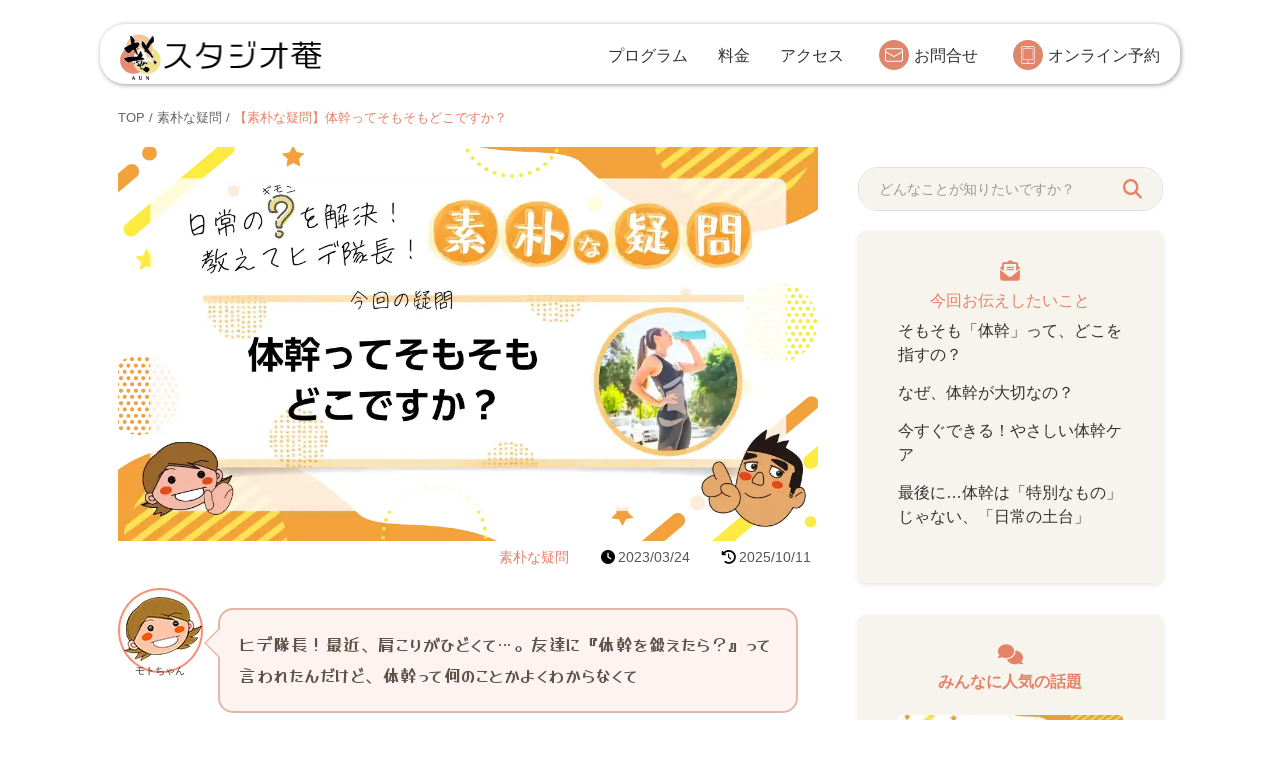

--- FILE ---
content_type: text/html; charset=UTF-8
request_url: https://www.studio-aun.com/question-46-4114.html
body_size: 81388
content:
<!DOCTYPE html>
<html lang="ja" prefix="og: https://ogp.me/ns#">

<head>
  <meta charset="UTF-8">
  <meta name="viewport" content="width=device-width, initial-scale=1">
  
<!-- Search Engine Optimization by Rank Math - https://rankmath.com/ -->
<title>【素朴な疑問】体幹ってそもそもどこですか？ | 身体の動かし方を変えて、毎日を楽しく、未来を豊かに | スタジオ菴</title>
<meta name="description" content="体幹ってそもそもどこ？そんなあなたの素朴な疑問にお答えします。お腹周りだけじゃない体幹の正体と、肩こり・腰痛との意外な関係を解説。激しい運動なしで姿勢美人になれる「ふわり呼吸」も紹介。写真映りアップやぽっこりお腹解消にも効果的。体幹の基本がすっきりわかります。"/>
<meta name="robots" content="follow, index, max-snippet:-1, max-video-preview:-1, max-image-preview:large"/>
<link rel="canonical" href="https://www.studio-aun.com/question-46-4114.html" />
<meta property="og:locale" content="ja_JP" />
<meta property="og:type" content="article" />
<meta property="og:title" content="【素朴な疑問】体幹ってそもそもどこですか？ | 身体の動かし方を変えて、毎日を楽しく、未来を豊かに | スタジオ菴" />
<meta property="og:description" content="体幹ってそもそもどこ？そんなあなたの素朴な疑問にお答えします。お腹周りだけじゃない体幹の正体と、肩こり・腰痛との意外な関係を解説。激しい運動なしで姿勢美人になれる「ふわり呼吸」も紹介。写真映りアップやぽっこりお腹解消にも効果的。体幹の基本がすっきりわかります。" />
<meta property="og:url" content="https://www.studio-aun.com/question-46-4114.html" />
<meta property="og:site_name" content="身体の動かし方を変えて、毎日を楽しく、未来を豊かに | スタジオ菴" />
<meta property="article:publisher" content="https://www.facebook.com/STUDIOAUN" />
<meta property="article:author" content="https://www.facebook.com/kawai.hideki.3/" />
<meta property="article:tag" content="体幹" />
<meta property="article:tag" content="素朴な疑問" />
<meta property="article:section" content="素朴な疑問" />
<meta property="og:updated_time" content="2025-10-11T14:19:27+09:00" />
<meta property="og:image" content="https://www.studio-aun.com/wp/wp-content/uploads/what-is-the-core.webp" />
<meta property="og:image:secure_url" content="https://www.studio-aun.com/wp/wp-content/uploads/what-is-the-core.webp" />
<meta property="og:image:width" content="1200" />
<meta property="og:image:height" content="675" />
<meta property="og:image:alt" content="【素朴な疑問】体幹ってそもそもどこですか？" />
<meta property="og:image:type" content="image/webp" />
<meta property="article:published_time" content="2023-03-24T18:28:02+09:00" />
<meta property="article:modified_time" content="2025-10-11T14:19:27+09:00" />
<meta name="twitter:card" content="summary_large_image" />
<meta name="twitter:title" content="【素朴な疑問】体幹ってそもそもどこですか？ | 身体の動かし方を変えて、毎日を楽しく、未来を豊かに | スタジオ菴" />
<meta name="twitter:description" content="体幹ってそもそもどこ？そんなあなたの素朴な疑問にお答えします。お腹周りだけじゃない体幹の正体と、肩こり・腰痛との意外な関係を解説。激しい運動なしで姿勢美人になれる「ふわり呼吸」も紹介。写真映りアップやぽっこりお腹解消にも効果的。体幹の基本がすっきりわかります。" />
<meta name="twitter:site" content="@StudioAun" />
<meta name="twitter:creator" content="@StudioAun" />
<meta name="twitter:image" content="https://www.studio-aun.com/wp/wp-content/uploads/what-is-the-core.webp" />
<meta name="twitter:label1" content="によって書かれた" />
<meta name="twitter:data1" content="河合秀樹" />
<meta name="twitter:label2" content="読む時間" />
<meta name="twitter:data2" content="一分未満" />
<script type="application/ld+json" class="rank-math-schema">{"@context":"https://schema.org","@graph":[{"@type":"Place","@id":"https://www.studio-aun.com/#place","geo":{"@type":"GeoCoordinates","latitude":"35.66794708959885","longitude":" 139.6485040883094"},"hasMap":"https://www.google.com/maps/search/?api=1&amp;query=35.66794708959885, 139.6485040883094","address":{"@type":"PostalAddress","streetAddress":"\u677e\u539f2-40-17","addressLocality":"\u4e16\u7530\u8c37\u533a","addressRegion":"\u6771\u4eac\u90fd","postalCode":"156-0043","addressCountry":"JP"}},{"@type":["ExerciseGym","Organization"],"@id":"https://www.studio-aun.com/#organization","name":"\u30b9\u30bf\u30b8\u30aa\u83f4","url":"https://www.studio-aun.com","sameAs":["https://www.facebook.com/STUDIOAUN","https://twitter.com/StudioAun"],"email":"rsv@studio-aun.com","address":{"@type":"PostalAddress","streetAddress":"\u677e\u539f2-40-17","addressLocality":"\u4e16\u7530\u8c37\u533a","addressRegion":"\u6771\u4eac\u90fd","postalCode":"156-0043","addressCountry":"JP"},"logo":{"@type":"ImageObject","@id":"https://www.studio-aun.com/#logo","url":"https://www.studio-aun.com/wp/wp-content/uploads/cropped-logo.png","contentUrl":"https://www.studio-aun.com/wp/wp-content/uploads/cropped-logo.png","caption":"\u8eab\u4f53\u306e\u52d5\u304b\u3057\u65b9\u3092\u5909\u3048\u3066\u3001\u6bce\u65e5\u3092\u697d\u3057\u304f\u3001\u672a\u6765\u3092\u8c4a\u304b\u306b | \u30b9\u30bf\u30b8\u30aa\u83f4","inLanguage":"ja","width":"512","height":"512"},"openingHours":["Tuesday,Wednesday,Thursday,Friday,Saturday 11:00-21:00","Sunday 11:00-17:00"],"location":{"@id":"https://www.studio-aun.com/#place"},"image":{"@id":"https://www.studio-aun.com/#logo"},"telephone":"+1-03-3324-7209"},{"@type":"WebSite","@id":"https://www.studio-aun.com/#website","url":"https://www.studio-aun.com","name":"\u8eab\u4f53\u306e\u52d5\u304b\u3057\u65b9\u3092\u5909\u3048\u3066\u3001\u6bce\u65e5\u3092\u697d\u3057\u304f\u3001\u672a\u6765\u3092\u8c4a\u304b\u306b | \u30b9\u30bf\u30b8\u30aa\u83f4","alternateName":"\u30b9\u30bf\u30b8\u30aa\u83f4","publisher":{"@id":"https://www.studio-aun.com/#organization"},"inLanguage":"ja"},{"@type":"ImageObject","@id":"https://www.studio-aun.com/wp/wp-content/uploads/what-is-the-core.webp","url":"https://www.studio-aun.com/wp/wp-content/uploads/what-is-the-core.webp","width":"1200","height":"675","caption":"\u3010\u7d20\u6734\u306a\u7591\u554f\u3011\u4f53\u5e79\u3063\u3066\u305d\u3082\u305d\u3082\u3069\u3053\u3067\u3059\u304b\uff1f","inLanguage":"ja"},{"@type":"WebPage","@id":"https://www.studio-aun.com/question-46-4114.html#webpage","url":"https://www.studio-aun.com/question-46-4114.html","name":"\u3010\u7d20\u6734\u306a\u7591\u554f\u3011\u4f53\u5e79\u3063\u3066\u305d\u3082\u305d\u3082\u3069\u3053\u3067\u3059\u304b\uff1f | \u8eab\u4f53\u306e\u52d5\u304b\u3057\u65b9\u3092\u5909\u3048\u3066\u3001\u6bce\u65e5\u3092\u697d\u3057\u304f\u3001\u672a\u6765\u3092\u8c4a\u304b\u306b | \u30b9\u30bf\u30b8\u30aa\u83f4","datePublished":"2023-03-24T18:28:02+09:00","dateModified":"2025-10-11T14:19:27+09:00","isPartOf":{"@id":"https://www.studio-aun.com/#website"},"primaryImageOfPage":{"@id":"https://www.studio-aun.com/wp/wp-content/uploads/what-is-the-core.webp"},"inLanguage":"ja"},{"@type":"Person","@id":"https://www.studio-aun.com","name":"\u6cb3\u5408\u79c0\u6a39","description":"NSCA-CPT\u3068\u5065\u5eb7\u904b\u52d5\u6307\u5c0e\u58eb\u306e\u8cc7\u683c\u3092\u6301\u3061\u300113\u5e74\u4ee5\u4e0a\u306b\u308f\u305f\u308a20\u4ee3\u304b\u308980\u4ee3\u3001\u7279\u306b40\u4ee3\u301c60\u4ee3\u306e\u4e2d\u9ad8\u5e74\u306e\u80a9\u3053\u308a\u3084\u8170\u75db\u306a\u3069\u306e\u8eab\u4f53\u306e\u4e0d\u8abf\u306e\u6539\u5584\u3001\u30b9\u30dd\u30fc\u30c4\u3084\u30c0\u30f3\u30b9\u30d1\u30d5\u30a9\u30fc\u30de\u30f3\u30b9\u306e\u5411\u4e0a\u3092\u30b5\u30dd\u30fc\u30c8\u3057\u3066\u3044\u307e\u3059\u3002\u89e3\u5256\u5b66\u306b\u57fa\u3065\u3044\u305f\u8eab\u4f53\u306e\u4f7f\u3044\u65b9\u3092\u91cd\u8996\u3057\u3001\u3053\u308c\u307e\u3067\u7d04800\u540d\u306e\u65b9\u306b\u30c8\u30ec\u30fc\u30cb\u30f3\u30b0\u3084\u30b3\u30f3\u30c7\u30a3\u30b7\u30e7\u30cb\u30f3\u30b0\u3092\u63d0\u4f9b\u3057\u3066\u304d\u307e\u3057\u305f\u3002\u6bce\u65e5\u3092\u3082\u3063\u3068\u5feb\u9069\u306b\u904e\u3054\u305b\u308b\u8eab\u4f53\u3065\u304f\u308a\u306e\u304a\u624b\u4f1d\u3044\u3092\u3057\u3066\u3044\u307e\u3059\u3002","url":"https://www.studio-aun.com","image":{"@type":"ImageObject","@id":"https://www.studio-aun.com/wp/wp-content/uploads/cropped-face-96x96.jpg","url":"https://www.studio-aun.com/wp/wp-content/uploads/cropped-face-96x96.jpg","caption":"\u6cb3\u5408\u79c0\u6a39","inLanguage":"ja"},"sameAs":["https://www.facebook.com/kawai.hideki.3/","https://www.linkedin.com/in/hidekikawai-bodyconditioning/","https://www.instagram.com/hkwi0111","https://www.youtube.com/@StudioAun"],"worksFor":{"@id":"https://www.studio-aun.com/#organization"}},{"articleSection":"\u7d20\u6734\u306a\u7591\u554f","headline":"\u3010\u7d20\u6734\u306a\u7591\u554f\u3011\u4f53\u5e79\u3063\u3066\u305d\u3082\u305d\u3082\u3069\u3053\u3067\u3059\u304b\uff1f | \u8eab\u4f53\u306e\u52d5\u304b\u3057\u65b9\u3092\u5909\u3048\u3066\u3001\u6bce\u65e5\u3092\u697d\u3057\u304f\u3001\u672a\u6765\u3092\u8c4a\u304b\u306b | \u30b9\u30bf\u30b8\u30aa\u83f4","description":"\u4f53\u5e79\u3068\u306f\u80f4\u4f53\u5168\u4f53\u3092\u6307\u3057\u3001\u80cc\u9aa8\u3092\u4e2d\u5fc3\u306b\u304a\u8179\u3084\u80cc\u4e2d\u3001\u304a\u5c3b\u306e\u7b4b\u8089\u3092\u542b\u3080\u8eab\u4f53\u306e\u571f\u53f0\u3067\u3059\u3002\u7279\u306b\u547c\u5438\u306b\u95a2\u308f\u308b\u6a2a\u9694\u819c\u3084\u8179\u6a2a\u7b4b\u3001\u591a\u88c2\u7b4b\u3001\u9aa8\u76e4\u5e95\u7b4b\u306a\u3069\u306e\u30a4\u30f3\u30ca\u30fc\u30e6\u30cb\u30c3\u30c8\u306f\u201c\u5929\u7136\u306e\u30b3\u30eb\u30bb\u30c3\u30c8\u201d\u3068\u3057\u3066\u4f53\u5e79\u306e\u5b89\u5b9a\u306b\u91cd\u8981\u3002\u5f31\u3063\u305f\u4f53\u5e79\u306f\u59ff\u52e2\u306e\u60aa\u5316\u3084\u80a9\u3053\u308a\u30fb\u8170\u75db\u306e\u539f\u56e0\u306b\u3002\u65e5\u5e38\u52d5\u4f5c\u306b\u4f53\u5e79\u610f\u8b58\u3092\u30d7\u30e9\u30b9\u3059\u308b\u547c\u5438\u6cd5\u3084\u7c21\u5358\u30b1\u30a2\u3067\u3001\u4f53\u5e79\u3092\u76ee\u899a\u3081\u3055\u305b\u7f8e\u3057\u3044\u59ff\u52e2\u3068\u5065\u5eb7\u3092\u624b\u306b\u5165\u308c\u307e\u3057\u3087\u3046\u3002","keywords":"\u4f53\u5e79, \u4f53\u5e79\u3068\u306f, \u4f53\u5e79\u306e\u5834\u6240, \u30a4\u30f3\u30ca\u30fc\u30e6\u30cb\u30c3\u30c8, \u5929\u7136\u306e\u30b3\u30eb\u30bb\u30c3\u30c8, \u4f53\u5e79\u30c8\u30ec\u30fc\u30cb\u30f3\u30b0, \u8179\u6a2a\u7b4b, \u591a\u88c2\u7b4b, \u9aa8\u76e4\u5e95\u7b4b, \u547c\u5438\u6cd5, \u8179\u5f0f\u547c\u5438, \u59ff\u52e2\u6539\u5584, \u80a9\u3053\u308a\u6539\u5584, \u8170\u75db\u6539\u5584, \u4f53\u5e79\u30b1\u30a2, \u4f53\u5e79\u306e\u91cd\u8981\u6027, \u4f53\u5e79\u30bb\u30eb\u30d5\u30c1\u30a7\u30c3\u30af, \u4f53\u5e79\u610f\u8b58, \u4f53\u5e79\u306e\u7b4b\u8089, \u4f53\u5e79\u306e\u5b89\u5b9a","@type":"BlogPosting","author":{"@id":"https://www.studio-aun.com","name":"\u6cb3\u5408\u79c0\u6a39"},"datePublished":"2023-03-24T18:28:02+09:00","dateModified":"2025-10-11T14:19:27+09:00","image":{"@id":"https://www.studio-aun.com/wp/wp-content/uploads/what-is-the-core.webp"},"name":"\u3010\u7d20\u6734\u306a\u7591\u554f\u3011\u4f53\u5e79\u3063\u3066\u305d\u3082\u305d\u3082\u3069\u3053\u3067\u3059\u304b\uff1f | \u8eab\u4f53\u306e\u52d5\u304b\u3057\u65b9\u3092\u5909\u3048\u3066\u3001\u6bce\u65e5\u3092\u697d\u3057\u304f\u3001\u672a\u6765\u3092\u8c4a\u304b\u306b | \u30b9\u30bf\u30b8\u30aa\u83f4","@id":"https://www.studio-aun.com/question-46-4114.html#schema-16463","isPartOf":{"@id":"https://www.studio-aun.com/question-46-4114.html#webpage"},"publisher":{"@id":"https://www.studio-aun.com/#organization"},"inLanguage":"ja","mainEntityOfPage":{"@id":"https://www.studio-aun.com/question-46-4114.html#webpage"}}]}</script>
<!-- /Rank Math WordPress SEO プラグイン -->

<link rel="alternate" type="application/rss+xml" title="身体の動かし方を変えて、毎日を楽しく、未来を豊かに | スタジオ菴 &raquo; 【素朴な疑問】体幹ってそもそもどこですか？ のコメントのフィード" href="https://www.studio-aun.com/question-46-4114.html/feed" />
<link rel="alternate" title="oEmbed (JSON)" type="application/json+oembed" href="https://www.studio-aun.com/wp-json/oembed/1.0/embed?url=https%3A%2F%2Fwww.studio-aun.com%2Fquestion-46-4114.html" />
<link rel="alternate" title="oEmbed (XML)" type="text/xml+oembed" href="https://www.studio-aun.com/wp-json/oembed/1.0/embed?url=https%3A%2F%2Fwww.studio-aun.com%2Fquestion-46-4114.html&#038;format=xml" />
<style id='wp-img-auto-sizes-contain-inline-css'>
img:is([sizes=auto i],[sizes^="auto," i]){contain-intrinsic-size:3000px 1500px}
/*# sourceURL=wp-img-auto-sizes-contain-inline-css */
</style>
<style id='wp-block-library-inline-css'>
:root{--wp-block-synced-color:#7a00df;--wp-block-synced-color--rgb:122,0,223;--wp-bound-block-color:var(--wp-block-synced-color);--wp-editor-canvas-background:#ddd;--wp-admin-theme-color:#007cba;--wp-admin-theme-color--rgb:0,124,186;--wp-admin-theme-color-darker-10:#006ba1;--wp-admin-theme-color-darker-10--rgb:0,107,160.5;--wp-admin-theme-color-darker-20:#005a87;--wp-admin-theme-color-darker-20--rgb:0,90,135;--wp-admin-border-width-focus:2px}@media (min-resolution:192dpi){:root{--wp-admin-border-width-focus:1.5px}}.wp-element-button{cursor:pointer}:root .has-very-light-gray-background-color{background-color:#eee}:root .has-very-dark-gray-background-color{background-color:#313131}:root .has-very-light-gray-color{color:#eee}:root .has-very-dark-gray-color{color:#313131}:root .has-vivid-green-cyan-to-vivid-cyan-blue-gradient-background{background:linear-gradient(135deg,#00d084,#0693e3)}:root .has-purple-crush-gradient-background{background:linear-gradient(135deg,#34e2e4,#4721fb 50%,#ab1dfe)}:root .has-hazy-dawn-gradient-background{background:linear-gradient(135deg,#faaca8,#dad0ec)}:root .has-subdued-olive-gradient-background{background:linear-gradient(135deg,#fafae1,#67a671)}:root .has-atomic-cream-gradient-background{background:linear-gradient(135deg,#fdd79a,#004a59)}:root .has-nightshade-gradient-background{background:linear-gradient(135deg,#330968,#31cdcf)}:root .has-midnight-gradient-background{background:linear-gradient(135deg,#020381,#2874fc)}:root{--wp--preset--font-size--normal:16px;--wp--preset--font-size--huge:42px}.has-regular-font-size{font-size:1em}.has-larger-font-size{font-size:2.625em}.has-normal-font-size{font-size:var(--wp--preset--font-size--normal)}.has-huge-font-size{font-size:var(--wp--preset--font-size--huge)}.has-text-align-center{text-align:center}.has-text-align-left{text-align:left}.has-text-align-right{text-align:right}.has-fit-text{white-space:nowrap!important}#end-resizable-editor-section{display:none}.aligncenter{clear:both}.items-justified-left{justify-content:flex-start}.items-justified-center{justify-content:center}.items-justified-right{justify-content:flex-end}.items-justified-space-between{justify-content:space-between}.screen-reader-text{border:0;clip-path:inset(50%);height:1px;margin:-1px;overflow:hidden;padding:0;position:absolute;width:1px;word-wrap:normal!important}.screen-reader-text:focus{background-color:#ddd;clip-path:none;color:#444;display:block;font-size:1em;height:auto;left:5px;line-height:normal;padding:15px 23px 14px;text-decoration:none;top:5px;width:auto;z-index:100000}html :where(.has-border-color){border-style:solid}html :where([style*=border-top-color]){border-top-style:solid}html :where([style*=border-right-color]){border-right-style:solid}html :where([style*=border-bottom-color]){border-bottom-style:solid}html :where([style*=border-left-color]){border-left-style:solid}html :where([style*=border-width]){border-style:solid}html :where([style*=border-top-width]){border-top-style:solid}html :where([style*=border-right-width]){border-right-style:solid}html :where([style*=border-bottom-width]){border-bottom-style:solid}html :where([style*=border-left-width]){border-left-style:solid}html :where(img[class*=wp-image-]){height:auto;max-width:100%}:where(figure){margin:0 0 1em}html :where(.is-position-sticky){--wp-admin--admin-bar--position-offset:var(--wp-admin--admin-bar--height,0px)}@media screen and (max-width:600px){html :where(.is-position-sticky){--wp-admin--admin-bar--position-offset:0px}}

/*# sourceURL=wp-block-library-inline-css */
</style><style id='wp-block-heading-inline-css'>
h1:where(.wp-block-heading).has-background,h2:where(.wp-block-heading).has-background,h3:where(.wp-block-heading).has-background,h4:where(.wp-block-heading).has-background,h5:where(.wp-block-heading).has-background,h6:where(.wp-block-heading).has-background{padding:1.25em 2.375em}h1.has-text-align-left[style*=writing-mode]:where([style*=vertical-lr]),h1.has-text-align-right[style*=writing-mode]:where([style*=vertical-rl]),h2.has-text-align-left[style*=writing-mode]:where([style*=vertical-lr]),h2.has-text-align-right[style*=writing-mode]:where([style*=vertical-rl]),h3.has-text-align-left[style*=writing-mode]:where([style*=vertical-lr]),h3.has-text-align-right[style*=writing-mode]:where([style*=vertical-rl]),h4.has-text-align-left[style*=writing-mode]:where([style*=vertical-lr]),h4.has-text-align-right[style*=writing-mode]:where([style*=vertical-rl]),h5.has-text-align-left[style*=writing-mode]:where([style*=vertical-lr]),h5.has-text-align-right[style*=writing-mode]:where([style*=vertical-rl]),h6.has-text-align-left[style*=writing-mode]:where([style*=vertical-lr]),h6.has-text-align-right[style*=writing-mode]:where([style*=vertical-rl]){rotate:180deg}
/*# sourceURL=https://www.studio-aun.com/wp/wp-includes/blocks/heading/style.min.css */
</style>
<style id='wp-block-paragraph-inline-css'>
.is-small-text{font-size:.875em}.is-regular-text{font-size:1em}.is-large-text{font-size:2.25em}.is-larger-text{font-size:3em}.has-drop-cap:not(:focus):first-letter{float:left;font-size:8.4em;font-style:normal;font-weight:100;line-height:.68;margin:.05em .1em 0 0;text-transform:uppercase}body.rtl .has-drop-cap:not(:focus):first-letter{float:none;margin-left:.1em}p.has-drop-cap.has-background{overflow:hidden}:root :where(p.has-background){padding:1.25em 2.375em}:where(p.has-text-color:not(.has-link-color)) a{color:inherit}p.has-text-align-left[style*="writing-mode:vertical-lr"],p.has-text-align-right[style*="writing-mode:vertical-rl"]{rotate:180deg}
/*# sourceURL=https://www.studio-aun.com/wp/wp-includes/blocks/paragraph/style.min.css */
</style>
<style id='global-styles-inline-css'>
:root{--wp--preset--aspect-ratio--square: 1;--wp--preset--aspect-ratio--4-3: 4/3;--wp--preset--aspect-ratio--3-4: 3/4;--wp--preset--aspect-ratio--3-2: 3/2;--wp--preset--aspect-ratio--2-3: 2/3;--wp--preset--aspect-ratio--16-9: 16/9;--wp--preset--aspect-ratio--9-16: 9/16;--wp--preset--color--black: #000000;--wp--preset--color--cyan-bluish-gray: #abb8c3;--wp--preset--color--white: #ffffff;--wp--preset--color--pale-pink: #f78da7;--wp--preset--color--vivid-red: #cf2e2e;--wp--preset--color--luminous-vivid-orange: #ff6900;--wp--preset--color--luminous-vivid-amber: #fcb900;--wp--preset--color--light-green-cyan: #7bdcb5;--wp--preset--color--vivid-green-cyan: #00d084;--wp--preset--color--pale-cyan-blue: #8ed1fc;--wp--preset--color--vivid-cyan-blue: #0693e3;--wp--preset--color--vivid-purple: #9b51e0;--wp--preset--gradient--vivid-cyan-blue-to-vivid-purple: linear-gradient(135deg,rgb(6,147,227) 0%,rgb(155,81,224) 100%);--wp--preset--gradient--light-green-cyan-to-vivid-green-cyan: linear-gradient(135deg,rgb(122,220,180) 0%,rgb(0,208,130) 100%);--wp--preset--gradient--luminous-vivid-amber-to-luminous-vivid-orange: linear-gradient(135deg,rgb(252,185,0) 0%,rgb(255,105,0) 100%);--wp--preset--gradient--luminous-vivid-orange-to-vivid-red: linear-gradient(135deg,rgb(255,105,0) 0%,rgb(207,46,46) 100%);--wp--preset--gradient--very-light-gray-to-cyan-bluish-gray: linear-gradient(135deg,rgb(238,238,238) 0%,rgb(169,184,195) 100%);--wp--preset--gradient--cool-to-warm-spectrum: linear-gradient(135deg,rgb(74,234,220) 0%,rgb(151,120,209) 20%,rgb(207,42,186) 40%,rgb(238,44,130) 60%,rgb(251,105,98) 80%,rgb(254,248,76) 100%);--wp--preset--gradient--blush-light-purple: linear-gradient(135deg,rgb(255,206,236) 0%,rgb(152,150,240) 100%);--wp--preset--gradient--blush-bordeaux: linear-gradient(135deg,rgb(254,205,165) 0%,rgb(254,45,45) 50%,rgb(107,0,62) 100%);--wp--preset--gradient--luminous-dusk: linear-gradient(135deg,rgb(255,203,112) 0%,rgb(199,81,192) 50%,rgb(65,88,208) 100%);--wp--preset--gradient--pale-ocean: linear-gradient(135deg,rgb(255,245,203) 0%,rgb(182,227,212) 50%,rgb(51,167,181) 100%);--wp--preset--gradient--electric-grass: linear-gradient(135deg,rgb(202,248,128) 0%,rgb(113,206,126) 100%);--wp--preset--gradient--midnight: linear-gradient(135deg,rgb(2,3,129) 0%,rgb(40,116,252) 100%);--wp--preset--font-size--small: 13px;--wp--preset--font-size--medium: 20px;--wp--preset--font-size--large: 36px;--wp--preset--font-size--x-large: 42px;--wp--preset--spacing--20: 0.44rem;--wp--preset--spacing--30: 0.67rem;--wp--preset--spacing--40: 1rem;--wp--preset--spacing--50: 1.5rem;--wp--preset--spacing--60: 2.25rem;--wp--preset--spacing--70: 3.38rem;--wp--preset--spacing--80: 5.06rem;--wp--preset--shadow--natural: 6px 6px 9px rgba(0, 0, 0, 0.2);--wp--preset--shadow--deep: 12px 12px 50px rgba(0, 0, 0, 0.4);--wp--preset--shadow--sharp: 6px 6px 0px rgba(0, 0, 0, 0.2);--wp--preset--shadow--outlined: 6px 6px 0px -3px rgb(255, 255, 255), 6px 6px rgb(0, 0, 0);--wp--preset--shadow--crisp: 6px 6px 0px rgb(0, 0, 0);}:where(.is-layout-flex){gap: 0.5em;}:where(.is-layout-grid){gap: 0.5em;}body .is-layout-flex{display: flex;}.is-layout-flex{flex-wrap: wrap;align-items: center;}.is-layout-flex > :is(*, div){margin: 0;}body .is-layout-grid{display: grid;}.is-layout-grid > :is(*, div){margin: 0;}:where(.wp-block-columns.is-layout-flex){gap: 2em;}:where(.wp-block-columns.is-layout-grid){gap: 2em;}:where(.wp-block-post-template.is-layout-flex){gap: 1.25em;}:where(.wp-block-post-template.is-layout-grid){gap: 1.25em;}.has-black-color{color: var(--wp--preset--color--black) !important;}.has-cyan-bluish-gray-color{color: var(--wp--preset--color--cyan-bluish-gray) !important;}.has-white-color{color: var(--wp--preset--color--white) !important;}.has-pale-pink-color{color: var(--wp--preset--color--pale-pink) !important;}.has-vivid-red-color{color: var(--wp--preset--color--vivid-red) !important;}.has-luminous-vivid-orange-color{color: var(--wp--preset--color--luminous-vivid-orange) !important;}.has-luminous-vivid-amber-color{color: var(--wp--preset--color--luminous-vivid-amber) !important;}.has-light-green-cyan-color{color: var(--wp--preset--color--light-green-cyan) !important;}.has-vivid-green-cyan-color{color: var(--wp--preset--color--vivid-green-cyan) !important;}.has-pale-cyan-blue-color{color: var(--wp--preset--color--pale-cyan-blue) !important;}.has-vivid-cyan-blue-color{color: var(--wp--preset--color--vivid-cyan-blue) !important;}.has-vivid-purple-color{color: var(--wp--preset--color--vivid-purple) !important;}.has-black-background-color{background-color: var(--wp--preset--color--black) !important;}.has-cyan-bluish-gray-background-color{background-color: var(--wp--preset--color--cyan-bluish-gray) !important;}.has-white-background-color{background-color: var(--wp--preset--color--white) !important;}.has-pale-pink-background-color{background-color: var(--wp--preset--color--pale-pink) !important;}.has-vivid-red-background-color{background-color: var(--wp--preset--color--vivid-red) !important;}.has-luminous-vivid-orange-background-color{background-color: var(--wp--preset--color--luminous-vivid-orange) !important;}.has-luminous-vivid-amber-background-color{background-color: var(--wp--preset--color--luminous-vivid-amber) !important;}.has-light-green-cyan-background-color{background-color: var(--wp--preset--color--light-green-cyan) !important;}.has-vivid-green-cyan-background-color{background-color: var(--wp--preset--color--vivid-green-cyan) !important;}.has-pale-cyan-blue-background-color{background-color: var(--wp--preset--color--pale-cyan-blue) !important;}.has-vivid-cyan-blue-background-color{background-color: var(--wp--preset--color--vivid-cyan-blue) !important;}.has-vivid-purple-background-color{background-color: var(--wp--preset--color--vivid-purple) !important;}.has-black-border-color{border-color: var(--wp--preset--color--black) !important;}.has-cyan-bluish-gray-border-color{border-color: var(--wp--preset--color--cyan-bluish-gray) !important;}.has-white-border-color{border-color: var(--wp--preset--color--white) !important;}.has-pale-pink-border-color{border-color: var(--wp--preset--color--pale-pink) !important;}.has-vivid-red-border-color{border-color: var(--wp--preset--color--vivid-red) !important;}.has-luminous-vivid-orange-border-color{border-color: var(--wp--preset--color--luminous-vivid-orange) !important;}.has-luminous-vivid-amber-border-color{border-color: var(--wp--preset--color--luminous-vivid-amber) !important;}.has-light-green-cyan-border-color{border-color: var(--wp--preset--color--light-green-cyan) !important;}.has-vivid-green-cyan-border-color{border-color: var(--wp--preset--color--vivid-green-cyan) !important;}.has-pale-cyan-blue-border-color{border-color: var(--wp--preset--color--pale-cyan-blue) !important;}.has-vivid-cyan-blue-border-color{border-color: var(--wp--preset--color--vivid-cyan-blue) !important;}.has-vivid-purple-border-color{border-color: var(--wp--preset--color--vivid-purple) !important;}.has-vivid-cyan-blue-to-vivid-purple-gradient-background{background: var(--wp--preset--gradient--vivid-cyan-blue-to-vivid-purple) !important;}.has-light-green-cyan-to-vivid-green-cyan-gradient-background{background: var(--wp--preset--gradient--light-green-cyan-to-vivid-green-cyan) !important;}.has-luminous-vivid-amber-to-luminous-vivid-orange-gradient-background{background: var(--wp--preset--gradient--luminous-vivid-amber-to-luminous-vivid-orange) !important;}.has-luminous-vivid-orange-to-vivid-red-gradient-background{background: var(--wp--preset--gradient--luminous-vivid-orange-to-vivid-red) !important;}.has-very-light-gray-to-cyan-bluish-gray-gradient-background{background: var(--wp--preset--gradient--very-light-gray-to-cyan-bluish-gray) !important;}.has-cool-to-warm-spectrum-gradient-background{background: var(--wp--preset--gradient--cool-to-warm-spectrum) !important;}.has-blush-light-purple-gradient-background{background: var(--wp--preset--gradient--blush-light-purple) !important;}.has-blush-bordeaux-gradient-background{background: var(--wp--preset--gradient--blush-bordeaux) !important;}.has-luminous-dusk-gradient-background{background: var(--wp--preset--gradient--luminous-dusk) !important;}.has-pale-ocean-gradient-background{background: var(--wp--preset--gradient--pale-ocean) !important;}.has-electric-grass-gradient-background{background: var(--wp--preset--gradient--electric-grass) !important;}.has-midnight-gradient-background{background: var(--wp--preset--gradient--midnight) !important;}.has-small-font-size{font-size: var(--wp--preset--font-size--small) !important;}.has-medium-font-size{font-size: var(--wp--preset--font-size--medium) !important;}.has-large-font-size{font-size: var(--wp--preset--font-size--large) !important;}.has-x-large-font-size{font-size: var(--wp--preset--font-size--x-large) !important;}
/*# sourceURL=global-styles-inline-css */
</style>

<style id='classic-theme-styles-inline-css'>
/*! This file is auto-generated */
.wp-block-button__link{color:#fff;background-color:#32373c;border-radius:9999px;box-shadow:none;text-decoration:none;padding:calc(.667em + 2px) calc(1.333em + 2px);font-size:1.125em}.wp-block-file__button{background:#32373c;color:#fff;text-decoration:none}
/*# sourceURL=/wp-includes/css/classic-themes.min.css */
</style>
<link rel='stylesheet' id='theme-custom-block-baloon-block-css' href='https://www.studio-aun.com/wp/wp-content/themes/aun2025/inc/blocks/baloon-block/style.css' media='all' />
<link rel='stylesheet' id='theme-custom-block-custom-list-css' href='https://www.studio-aun.com/wp/wp-content/themes/aun2025/inc/blocks/custom-list/style.css' media='all' />
<link rel='stylesheet' id='theme-custom-block-image-block-css' href='https://www.studio-aun.com/wp/wp-content/themes/aun2025/inc/blocks/image-block/style.css' media='all' />
<link rel='stylesheet' id='theme-style-css' href='https://www.studio-aun.com/wp/wp-content/themes/aun2025/style.css' media='all' />
<link rel='stylesheet' id='gfont-common-css' href='https://www.studio-aun.com/wp/wp-content/themes/aun2025/fonts/fonts-common.css' media='all' />
<link rel='stylesheet' id='fontawesome-css' href='https://cdnjs.cloudflare.com/ajax/libs/font-awesome/6.5.0/css/all.min.css' media='all' />
<style id='fontawesome-inline-css'>

        @font-face {
            font-family: "Font Awesome 6 Free";
            src: url("https://cdnjs.cloudflare.com/ajax/libs/font-awesome/6.5.0/webfonts/fa-solid-900.woff2") format("woff2");
            font-display: swap;
        }
    
/*# sourceURL=fontawesome-inline-css */
</style>
<style id='wp-block-library-theme-inline-css'>
.wp-block-audio :where(figcaption){color:#555;font-size:13px;text-align:center}.is-dark-theme .wp-block-audio :where(figcaption){color:#ffffffa6}.wp-block-audio{margin:0 0 1em}.wp-block-code{border:1px solid #ccc;border-radius:4px;font-family:Menlo,Consolas,monaco,monospace;padding:.8em 1em}.wp-block-embed :where(figcaption){color:#555;font-size:13px;text-align:center}.is-dark-theme .wp-block-embed :where(figcaption){color:#ffffffa6}.wp-block-embed{margin:0 0 1em}.blocks-gallery-caption{color:#555;font-size:13px;text-align:center}.is-dark-theme .blocks-gallery-caption{color:#ffffffa6}:root :where(.wp-block-image figcaption){color:#555;font-size:13px;text-align:center}.is-dark-theme :root :where(.wp-block-image figcaption){color:#ffffffa6}.wp-block-image{margin:0 0 1em}.wp-block-pullquote{border-bottom:4px solid;border-top:4px solid;color:currentColor;margin-bottom:1.75em}.wp-block-pullquote :where(cite),.wp-block-pullquote :where(footer),.wp-block-pullquote__citation{color:currentColor;font-size:.8125em;font-style:normal;text-transform:uppercase}.wp-block-quote{border-left:.25em solid;margin:0 0 1.75em;padding-left:1em}.wp-block-quote cite,.wp-block-quote footer{color:currentColor;font-size:.8125em;font-style:normal;position:relative}.wp-block-quote:where(.has-text-align-right){border-left:none;border-right:.25em solid;padding-left:0;padding-right:1em}.wp-block-quote:where(.has-text-align-center){border:none;padding-left:0}.wp-block-quote.is-large,.wp-block-quote.is-style-large,.wp-block-quote:where(.is-style-plain){border:none}.wp-block-search .wp-block-search__label{font-weight:700}.wp-block-search__button{border:1px solid #ccc;padding:.375em .625em}:where(.wp-block-group.has-background){padding:1.25em 2.375em}.wp-block-separator.has-css-opacity{opacity:.4}.wp-block-separator{border:none;border-bottom:2px solid;margin-left:auto;margin-right:auto}.wp-block-separator.has-alpha-channel-opacity{opacity:1}.wp-block-separator:not(.is-style-wide):not(.is-style-dots){width:100px}.wp-block-separator.has-background:not(.is-style-dots){border-bottom:none;height:1px}.wp-block-separator.has-background:not(.is-style-wide):not(.is-style-dots){height:2px}.wp-block-table{margin:0 0 1em}.wp-block-table td,.wp-block-table th{word-break:normal}.wp-block-table :where(figcaption){color:#555;font-size:13px;text-align:center}.is-dark-theme .wp-block-table :where(figcaption){color:#ffffffa6}.wp-block-video :where(figcaption){color:#555;font-size:13px;text-align:center}.is-dark-theme .wp-block-video :where(figcaption){color:#ffffffa6}.wp-block-video{margin:0 0 1em}:root :where(.wp-block-template-part.has-background){margin-bottom:0;margin-top:0;padding:1.25em 2.375em}
/*# sourceURL=/wp-includes/css/dist/block-library/theme.min.css */
</style>
<link rel='stylesheet' id='gfont-single-css' href='https://www.studio-aun.com/wp/wp-content/themes/aun2025/fonts/fonts-single.css' media='all' />
<link rel='stylesheet' id='single-new-css' href='https://www.studio-aun.com/wp/wp-content/themes/aun2025/lib/css/single.css' media='all' />
<link rel="https://api.w.org/" href="https://www.studio-aun.com/wp-json/" /><link rel="alternate" title="JSON" type="application/json" href="https://www.studio-aun.com/wp-json/wp/v2/posts/4114" /><meta name="generator" content="Site Kit by Google 1.171.0" /><script data-type="text/javascript" type="text/plain">
window.aunEnvironment = window.aunEnvironment || {}; // グローバルオブジェクトを初期化
window.aunEnvironment.isProduction = true; // 本番環境判定を格納
</script><link rel="icon" href="https://www.studio-aun.com/wp/wp-content/uploads/cropped-logo-32x32.png" sizes="32x32" />
<link rel="icon" href="https://www.studio-aun.com/wp/wp-content/uploads/cropped-logo-192x192.png" sizes="192x192" />
<link rel="apple-touch-icon" href="https://www.studio-aun.com/wp/wp-content/uploads/cropped-logo-180x180.png" />
<meta name="msapplication-TileImage" content="https://www.studio-aun.com/wp/wp-content/uploads/cropped-logo-270x270.png" />
      <!-- モバイル端末のみで読み込むスクリプト -->
    <script data-type="text/javascript" type="text/plain">
      document.addEventListener("DOMContentLoaded", function() {
        // ▼ ハンバーガーメニューのトグル
        const navToggle = document.getElementById("nav-toggle");
        navToggle.addEventListener("click", function() {
          document.body.classList.toggle("open");
        });

        // ▼ アコーディオン初期表示
        document.querySelectorAll(".toggle_faq").forEach(el => {
          el.style.display = "block"; // .show() の代替
        });

        // ▼ アコーディオンのクリック処理
        document.querySelectorAll(".accordion-wrap").forEach(wrap => {
          wrap.addEventListener("click", function() {
            const header = wrap.querySelector(".accordion-header");
            const icon = wrap.querySelector(".fa");
            const content = wrap.querySelector(".accordion-text");

            // 自分の中のテキスト開閉
            if (content.style.display === "block") {
              content.style.display = "none";
            } else {
              content.style.display = "block";
            }

            // クラス切り替え
            header.classList.toggle("accordion-no-bar");
            header.classList.toggle("accordion-gold");
            icon.classList.toggle("rotate-fa");

            // 他のアコーディオンを閉じる
            document.querySelectorAll(".accordion-wrap").forEach(other => {
              if (other !== wrap) {
                other.querySelector(".accordion-text").style.display = "none";
                other.querySelector(".accordion-header").classList.remove("accordion-gold");
                other.querySelector(".accordion-header i").classList.remove("rotate-fa");
              }
            });
          });
        });
      });
    </script>
        <!-- シェアアイコン用スクリプト -->
    <script data-type="text/javascript" type="text/plain">
      document.addEventListener('DOMContentLoaded', function() {
        const links = document.querySelectorAll('.opensub');
        links.forEach(function(link) {
          link.addEventListener('click', function(e) {
            e.preventDefault();
            window.open(link.href, 'WindowName', 'width=520,height=520,resizable=yes,scrollbars=yes');
          });
        });
      });
    </script>
    <script data-type="text/javascript" type="text/plain">
      function toggleToc() {
        const isMobile = window.innerWidth <= 767;

        // 本文内の目次
        const contentToc = document.querySelector('.blog .lwptoc_i');

        // サイドバーの目次
        const sidebarToc = document.querySelector('.widget .lwptoc_i');

        if (isMobile) {
          if (contentToc) contentToc.style.display = 'block';
          if (sidebarToc) sidebarToc.style.display = 'none';
        } else {
          if (contentToc) contentToc.style.display = 'none';
          if (sidebarToc) sidebarToc.style.display = 'block';
        }
      }

      document.addEventListener('DOMContentLoaded', toggleToc);
      window.addEventListener('resize', toggleToc);
    </script>

    <!-- トップページのみプリロードを実施する場合 -->
  
      <!-- Google Tag Manager -->
    <script data-type="text/javascript" type="text/plain">
      (function(w, d, s, l, i) {
        w[l] = w[l] || [];
        w[l].push({
          'gtm.start': new Date().getTime(),
          event: 'gtm.js'
        });
        var f = d.getElementsByTagName(s)[0],
          j = d.createElement(s),
          dl = l != 'dataLayer' ? '&l=' + l : '';
        j.async = true;
        j.src =
          'https://www.googletagmanager.com/gtm.js?id=' + i + dl;
        f.parentNode.insertBefore(j, f);
      })(window, document, 'script', 'dataLayer', 'GTM-WR95BTRL');
    </script>
    <!-- End Google Tag Manager -->
  
<link rel='stylesheet' id='lwptoc-main-css' href='https://www.studio-aun.com/wp/wp-content/plugins/luckywp-table-of-contents/front/assets/main.min.css' media='all' />
</head>

<body>
      <!-- Google Tag Manager (noscript) -->
    <noscript><iframe src="https://www.googletagmanager.com/ns.html?id=GTM-WR95BTRL"
        height="0" width="0" style="display:none;visibility:hidden"></iframe></noscript>
    <!-- End Google Tag Manager (noscript) -->
  
  <header id="cmp-header">
          <div><a href="/" class="b-title"><span class="u-visually-hidden">身体の動かし方を変えて、毎日を楽しく、未来を豊かに | スタジオ菴</span></a></div>
        <div id="nav-toggle"><span class="b_toggle__icon"></span></div>

    <nav class="b-gnavi">
      <ul class="b-gnavi__list">
        <li><a href="/personal">プログラム</a></li>
        <li><a href="/fee">料金</a></li>
        <li><a href="/access">アクセス</a></li>
        <li class="b-gnavi-inquery"><a href="/inquiry/">お問合せ</a></li>
        <li class="b-gnavi-online"><a href="/onlinereservation/">オンライン予約</a>
          <ul class="b-gnavi__dropdown">
            <li><a href="/onlinecancel/">予約キャンセル</a></li>
          </ul>
        </li>
        <li class="b-gnavi__cancel"><a href="/onlinecancel/">予約キャンセル</a>
      </ul>
    </nav>
    <div id="nav-bg"></div>
  </header>
<ul class="b-breadcrumb b-breadcrumb--blog">
  <li>
    <a href="https://www.studio-aun.com">TOP</a>
  </li>
  <li>
    <a href="https://www.studio-aun.com/category/question">素朴な疑問</a>  </li>
  <li class="active">
    【素朴な疑問】体幹ってそもそもどこですか？  </li>
</ul>
<main id="p-blog">
  <article class="blog">
            
        <div class="p-blog__hero">
          <div class="p-blog__heroInner">
            <img width="1200" height="675" src="https://www.studio-aun.com/wp/wp-content/uploads/what-is-the-core.webp" class="p-blog__topImg wp-post-image" alt="【素朴な疑問】体幹ってそもそもどこですか？" decoding="async" fetchpriority="high" srcset="https://www.studio-aun.com/wp/wp-content/uploads/what-is-the-core.webp 1200w, https://www.studio-aun.com/wp/wp-content/uploads/what-is-the-core-300x169.webp 300w, https://www.studio-aun.com/wp/wp-content/uploads/what-is-the-core-1024x576.webp 1024w, https://www.studio-aun.com/wp/wp-content/uploads/what-is-the-core-768x432.webp 768w" sizes="(max-width: 1200px) 100vw, 1200px" />
                          <!-- 新しい記事はタイトルだけアクセシブル対応 -->
              <h1 class="sr-only">【素朴な疑問】体幹ってそもそもどこですか？</h1>
                      </div>
        </div>

        <!-- メタ情報は画像の下 -->
        <ul class="p-blog__data">
          <li class="p-blog__category">
            <a href="https://www.studio-aun.com/category/question">素朴な疑問</a>          </li>
          <li class="p-blog__releaseDay">2023/03/24</li>
          <li class="p-blog__modifyDay">2025/10/11</li>
        </ul>
        <section>
          
<div class="balloon-L"><figure class="icon"><img decoding="async" src="/wp/wp-content/themes/aun2025/lib/img/moto_chan_face.webp" alt="モトちゃん"><figcaption class="icon-font">モトちゃん</figcaption></figure><div class="text">ヒデ隊長！最近、肩こりがひどくて…。友達に『体幹を鍛えたら？』って言われたんだけど、体幹って何のことかよくわからなくて</div></div>



<div class="balloon-R"><figure class="icon"><img decoding="async" src="/wp/wp-content/themes/aun2025/lib/img/hide_san_face.webp" alt="ヒデ隊長"><figcaption class="icon-font">ヒデ隊長</figcaption></figure><div class="text">あ〜、それよく聞かれるね！体幹って言葉はよく耳にするけど、実際何を指しているのかって意外と知らないよね。今回は分かりやすく説明するね。</div></div>



<!--noindex--><div class="lwptoc lwptoc-inherit" data-smooth-scroll="0"><div class="lwptoc_i">    <div class="lwptoc_header">
        <b class="lwptoc_title" style="font-weight:500;">今回お伝えしたいこと</b>            </div>
<div class="lwptoc_items lwptoc_items-visible">
    <ul class="lwptoc_itemWrap"><li class="lwptoc_item">    <a href="#そもそも「体幹」って、どこを指すの？" rel="nofollow">
                <span class="lwptoc_item_label">そもそも「体幹」って、どこを指すの？</span>
    </a>
    </li><li class="lwptoc_item">    <a href="#なぜ、体幹が大切なの？" rel="nofollow">
                <span class="lwptoc_item_label">なぜ、体幹が大切なの？</span>
    </a>
    </li><li class="lwptoc_item">    <a href="#今すぐできる！やさしい体幹ケア" rel="nofollow">
                <span class="lwptoc_item_label">今すぐできる！やさしい体幹ケア</span>
    </a>
    </li><li class="lwptoc_item">    <a href="#最後に…体幹は「特別なもの」じゃない、「日常の土台」" rel="nofollow">
                <span class="lwptoc_item_label">最後に…体幹は「特別なもの」じゃない、「日常の土台」</span>
    </a>
    </li></ul></div>
</div></div><!--/noindex--><h2 class="wp-block-heading"><span id="そもそも「体幹」って、どこを指すの？">そもそも「体幹」って、どこを指すの？</span></h2>



<p>体幹と聞くと、「なんだか難しそう」とか「お腹の筋肉を鍛える、あのキツいトレーニングのこと？」なんてイメージがあるかもしれませんね。でも、実はとってもシンプル。</p>



<h3 class="wp-block-heading"><span id="【知っておきたい「体幹」の二つの顔】">【知っておきたい「体幹」の二つの顔】</span></h3>



<h4 class="wp-block-heading"><span id="体の「幹（みき）」、つまり胴体全体">体の「幹（みき）」、つまり胴体全体</span></h4>



<p>体幹は、頭を支え、腕や足を動かすための大切な土台。背骨を中心に、お腹、背中、そしてお尻の筋肉まで。まさに「身体の幹（みき）」の部分ですね。</p>



<h4 class="wp-block-heading"><span id="「天然のコルセット」！お腹の奥のインナーユニット">「天然のコルセット」！お腹の奥のインナーユニット</span></h4>



<p>こちらは、さらに身体の内側。<strong>横隔膜（呼吸に使う筋肉）</strong>、お腹の深いところにある<strong>腹横筋</strong>、背骨を支える<strong>多裂筋</strong>、そして骨盤の底にある<strong>骨盤底筋群</strong>に囲まれた部分。</p>



<div class="image-block"><div class="polaroid-note tilt-2"><figure class="polaroid-note__image"><img decoding="async" src="https://www.studio-aun.com/wp/wp-content/uploads/natural-corset_inner-core-muscles_illustration.webp" alt="横隔膜・腹横筋・多裂筋・骨盤底筋の4つの筋肉で構成される体幹のインナーユニットを示した図解イラスト"><figcaption><span>見えない“天然のコルセット”のように、お腹の奥を優しく囲んでくれています。<br></span></figcaption></figure></div></div>



<h2 class="wp-block-heading"><span id="なぜ、体幹が大切なの？">なぜ、体幹が大切なの？</span></h2>



<p>では、なぜこの「体幹」が、私たちの不調と深く関わっているのでしょう？日常のあるあるから考えてみましょう！</p>



<section class="b-infocard-list" aria-label="体幹の弱さに関するケース紹介">
  <article class="b-infocard" aria-labelledby="case1-title">
    <header>
      <h3 id="case-title" class="b-infocard__title"><span id="Case-1：長時間のデスクワーク">
        Case 1：長時間のデスクワーク
      </span></h3>
    </header>
    <img decoding="async" src="https://www.studio-aun.com/wp/wp-content/uploads/core_case-01_deskwork.webp" alt="デスクワーク" class="b-infocard__img b-infocard__img--border">
<div class="b-infocard__subheading u-text-center">「あ〜、また猫背になってる…」</div>    <p class="b-infocard__text">
体幹が弱いと座っているうちに骨盤が後ろに倒れて、背中が丸まってしまい、肩こりや腰痛の原因に。</p>
    <p class="b-infocard__note">👉<strong>体幹がしっかりしていると</strong><br>背骨を自然に支えてくれるので、美しい姿勢が楽にキープできるんです。</p>
  </article>

  <article class="b-infocard" aria-labelledby="case2-title">
    <header>
      <h3 id="case2-title" class="b-infocard__title"><span id="Case-2：写真撮影のとき">
        Case 2：写真撮影のとき
       </span></h3>
    </header>
    <img decoding="async" src="https://www.studio-aun.com/wp/wp-content/uploads/core_case-02_photo.webp" alt="写真撮影" class="b-infocard__img b-infocard__img--border">
<div class="b-infocard__subheading u-text-center">「なんだか見栄えが悪い…」</div>
    <p class="b-infocard__text">
体幹が弱いと、無意識に猫背になったり、首元が偏ったりして、写真映りが残念なことに。</p>
    <p class="b-infocard__note">👉<strong>体幹がしっかりしていると</strong><br>自然に美しい立ち姿勢がキープできて、写真映りもぐっとアップします。</p>
  </article>
</section>



<div class="list-block checklist"><div class="list-title"><h3><span id="【簡単セルフチェック】あなたの体幹大丈夫？">【簡単セルフチェック】あなたの体幹大丈夫？</span></h3></div><ul><li><i class="fa-solid fa-check" style="margin-right:0.5em"></i><span>立ち仕事が続くと腰がだるくなる</span></li><li><i class="fa-solid fa-check" style="margin-right:0.5em"></i><span>重い荷物を持つとき、腰に不安を感じる</span></li><li><i class="fa-solid fa-check" style="margin-right:0.5em"></i><span>階段で手すりがないと不安になることがある</span></li><li><i class="fa-solid fa-check" style="margin-right:0.5em"></i><span>お腹がぽっこり出ている気がする</span></li><li><i class="fa-solid fa-check" style="margin-right:0.5em"></i><span>片足で立って靴下を履けない</span></li></ul></div>



<p>ひとつでも当てはまったら、<strong>あなたの体幹が「もう少し助けてほしいな」と伝えているサイン</strong>かもしれませんね。</p>



<p>体幹が少し弱いと、身体は無意識のうちに無理な姿勢でバランスを取ろうとしてしまいます。すると、本来負担がかからないはずの肩や腰、関節にギュッと力が入り、それが慢性的な不調やだるさに繋がってしまうんです。</p>



<h2 class="wp-block-heading"><span id="今すぐできる！やさしい体幹ケア">今すぐできる！やさしい体幹ケア</span></h2>



<p>「体幹トレーニング」と聞くと、テレビで見るようなプランクのポーズを「何秒キープ！」といった、ちょっぴりハードなイメージがあるかもしれませんね。もちろんそれも大切なトレーニングの一つです。</p>



<p>でも、私たちが大切にしているのは、「本来の身体の使い方を思い出し、上手に動かせるようになる」<strong>という、もっと優しく心地よい感覚なんです。特に、先ほどの“天然のコルセット”である「コア」の筋肉は、激しく鍛え上げるというより、</strong>「繊細に意識して、きちんと目覚めさせる」ことがとても大切。まるで、忘れていた身体のスイッチをそっと押してあげるようなイメージです。</p>



<h3 class="wp-block-heading"><span id="呼吸で体幹を目覚めさせる「ふわり呼吸」">呼吸で体幹を目覚めさせる「ふわり呼吸」</span></h3>



<p>実は、体幹の筋肉の多くは呼吸に関わっています。特別な運動をしなくても、呼吸を意識するだけで体幹は活性化できるんです。</p>



<div class="list-block ordered"><ol><li><span>仰向けに寝ます。</span></li><li><span>鼻からゆっくり息を吸い込んでお腹全体が膨らむのを感じます。</span></li><li><span>口から細く長く息を吐きながらお腹全体が凹むのを意識しましょう。</span></li><li><span>ゆっくり呼吸を５～10回繰り返します。</span></li></ol></div>



<div class="image-block"><div class="trainer-card--inline"><div class="trainer-card__image"><img decoding="async" src="https://www.studio-aun.com/wp/wp-content/uploads/fuwari_breathing_core_activation.webp" alt="仰向けに寝て腹式呼吸を行い、お腹のふくらみと凹みを感じながら体幹を意識している女性のイラスト。上部に息を吸いお腹が膨らむ様子、下部に息を吐いてお腹が凹む様子が描かれている。"></div><div class="trainer-card__comment-bubble"><div class="trainer-card__comment"><span>ゆっくりと息を吐ききる時、お腹の奥がじわーっとへこむ感覚を感じてみてください。この心地よいお腹の動きが、あなたの“天然のコルセット”を優しく刺激し、体幹の安定感を取り戻す第一歩になります。<br></span><img decoding="async" class="trainer-card__face" src="https://www.studio-aun.com/wp/wp-content/uploads/hide_taicho_face.webp" alt="ヒデ隊長" style="max-width:42px"></div></div></div></div>



<h3 class="wp-block-heading"><span id="日常動作に「体幹意識」をプラス">日常動作に「体幹意識」をプラス</span></h3>



<p>特別な時間を作らなくても、普段の動作を少し意識するだけで体幹トレーニングになります。</p>



<div class="list-block introlist"><div class="list-recommend"><h3><span id="こんなとき意識してみよう">こんなとき意識してみよう</span></h3></div><ul><li><i class="fa-solid fa-circle" style="margin-right:0.5em"></i><span><strong>立ち上がるとき</strong>：お腹を軽く凹ませて、すっと立つ</span></li><li><i class="fa-solid fa-circle" style="margin-right:0.5em"></i><span><strong>歩くとき</strong>：おへその下あたりを意識して、軽やかに歩く</span></li><li><i class="fa-solid fa-circle" style="margin-right:0.5em"></i><span><strong>荷物を持つとき</strong>：お腹に力を入れてから持ち上げる</span></li></ul></div>



<h2 class="wp-block-heading"><span id="最後に…体幹は「特別なもの」じゃない、「日常の土台」">最後に…体幹は「特別なもの」じゃない、「日常の土台」</span></h2>



<p>「体幹」は、私たちの身体を内側から支え、日々の動きをスムーズにする、まるで縁の下の力持ちのような存在です。</p>



<p>でも、特別なトレーニングをしなくても日常生活の中で意識するだけで十分育てることができるんです。</p>



<p>呼吸も姿勢も動きも、体幹が整うと自然に変わっていきます。</p>



<div class="list-block checklist"><div class="list-title"><h3><span id="体幹が整うと、こんな嬉しい変化が">体幹が整うと、こんな嬉しい変化が</span></h3></div><ul><li><i class="fa-solid fa-clover" style="margin-right:0.5em"></i><span><strong>姿勢が美しくなる</strong>：背筋がすっと伸びて、5歳若く見える</span></li><li><i class="fa-solid fa-clover" style="margin-right:0.5em"></i><span><strong>肩こり・腰痛が軽減</strong>：身体の負担が分散される</span></li><li><i class="fa-solid fa-clover" style="margin-right:0.5em"></i><span><strong>疲れにくくなる</strong>：効率的に身体を使えるように</span></li><li><i class="fa-solid fa-clover" style="margin-right:0.5em"></i><span><strong>ぽっこりお腹がすっきり</strong>：天然のコルセット効果</span></li><li><i class="fa-solid fa-clover" style="margin-right:0.5em"></i><span><strong>代謝アップ</strong>：筋肉量が増えて、太りにくい体質に</span></li></ul></div>



<p>「ハードな運動はちょっと…」という方も、呼吸や姿勢を意識することから始めてみませんか？</p>



<p>それだけで、長年感じていた不調やだるさが、すっと軽くなり、毎日がもっと快適になるかもしれませんよ。</p>


<div class="b-blogCta">
  <p class="b-blogCta__catch">
    日常でちょっと気になったこと、<br>気軽に聞いてくださいね。
  </p>

  <div class="line-cta">
    <p class="b-blogCta__line--pc">
      <img decoding="async" src="/wp/wp-content/themes/aun2025/lib/img/line.png" width="165" height="165" alt="LINE用QRコード">
    </p>
    <p class="b-blogCta__line--sp">
      <a href="https://lin.ee/SscEzkb" class="cta-btn" data-section="line" target="_blank" rel="noopener">
        <img decoding="async" src="https://scdn.line-apps.com/n/line_add_friends/btn/ja.png" alt="友だち追加" height="40" border="0">
      </a>
    </p>
  </div>

  <p class="b-blogCta__desc">
    フォームからのご相談は <a href="/inquiry">こちら</a> からどうぞ。
  </p>

  <img decoding="async" src="/wp/wp-content/themes/aun2025/lib/img/moto_chan_face.webp" alt="モトちゃん" class="b-blogCta__face">
</div>          <div class="button-area">
   <div class="button-whole">
      <a class="button-link opensub" id="twitter"
         href="http://twitter.com/intent/tweet?text=%E3%80%90%E7%B4%A0%E6%9C%B4%E3%81%AA%E7%96%91%E5%95%8F%E3%80%91%E4%BD%93%E5%B9%B9%E3%81%A3%E3%81%A6%E3%81%9D%E3%82%82%E3%81%9D%E3%82%82%E3%81%A9%E3%81%93%E3%81%A7%E3%81%99%E3%81%8B%EF%BC%9F&amp;https%3A%2F%2Fwww.studio-aun.com%2Fquestion-46-4114.html&amp;url=https%3A%2F%2Fwww.studio-aun.com%2Fquestion-46-4114.html"
         target="_blank" title="Twitterで共有">
         <i class="fab fa-twitter"></i>
      </a>
   </div>
   <div class="button-whole">
      <a class="button-link opensub" id="facebook"
         href="http://www.facebook.com/sharer.php?u=https%3A%2F%2Fwww.studio-aun.com%2Fquestion-46-4114.html&amp;t=%E3%80%90%E7%B4%A0%E6%9C%B4%E3%81%AA%E7%96%91%E5%95%8F%E3%80%91%E4%BD%93%E5%B9%B9%E3%81%A3%E3%81%A6%E3%81%9D%E3%82%82%E3%81%9D%E3%82%82%E3%81%A9%E3%81%93%E3%81%A7%E3%81%99%E3%81%8B%EF%BC%9F"
         target="_blank" title="Facebookで共有">
         <i class="fab fa-facebook"></i>
      </a>
   </div>
   <div class="button-whole">
      <a class="button-link opensub" id="line"
         href="https://social-plugins.line.me/lineit/share?url=https%3A%2F%2Fwww.studio-aun.com%2Fquestion-46-4114.html"
         target="_blank" title="LINEでシェア">
         <i class="fab fa-line"></i>
      </a>
   </div>
   <div class="button-whole">
      <a class="button-link opensub" id="hatena"
         href="http://b.hatena.ne.jp/add?mode=confirm&amp;url=https%3A%2F%2Fwww.studio-aun.com%2Fquestion-46-4114.html&amp;title=%E3%80%90%E7%B4%A0%E6%9C%B4%E3%81%AA%E7%96%91%E5%95%8F%E3%80%91%E4%BD%93%E5%B9%B9%E3%81%A3%E3%81%A6%E3%81%9D%E3%82%82%E3%81%9D%E3%82%82%E3%81%A9%E3%81%93%E3%81%A7%E3%81%99%E3%81%8B%EF%BC%9F"
         target="_blank"
         data-hatena-bookmark-title="https://www.studio-aun.com/question-46-4114.html"
         title="このエントリーをはてなブックマークに追加">
         <strong>B!</strong>
      </a>
   </div>
   <div class="button-whole">
      <a class="button-link opensub" id="pocket"
         href="http://getpocket.com/edit?url=https%3A%2F%2Fwww.studio-aun.com%2Fquestion-46-4114.html"
         target="_blank" title="pocketで共有">
         <i class="fab fa-get-pocket"></i>
      </a>
   </div>
</div>          <div class="fb-comments" data-href="https://www.studio-aun.com/question-46-4114.html" data-width="100%" data-numposts="5"></div>
        </section>
    
    <aside class="b-card-block">
      <h2 class="b-card-block__title"><i class="fa-solid fa-paper-plane" style="margin-right: 10px;"></i>もう少し知りたくなったら</h2>
      <div class="b-card-block__grid">
                
                      <div class="b-card-block__item">
              <a href="https://www.studio-aun.com/question-7-889.html" class="b-card-block__imgLink">
                <img width="640" height="480" src="https://www.studio-aun.com/wp/wp-content/uploads/women_esthetics.jpg" class="b-card-block__thumb wp-post-image" alt="エステの施術を受けている女性" decoding="async" loading="lazy" srcset="https://www.studio-aun.com/wp/wp-content/uploads/women_esthetics.jpg 640w, https://www.studio-aun.com/wp/wp-content/uploads/women_esthetics-300x225.jpg 300w, https://www.studio-aun.com/wp/wp-content/uploads/women_esthetics-195x146.jpg 195w" sizes="auto, (max-width: 640px) 100vw, 640px" />              </a>
              <span class="b-card-block__after-thumb">
                <a href="https://www.studio-aun.com/question-7-889.html" class="b-card-block__titleLink">
                  <span class="b-card-block__title">【素朴な疑問】エステって痩せますか？</span>
                </a>
              </span>
            </div>
                      <div class="b-card-block__item">
              <a href="https://www.studio-aun.com/question-8-989.html" class="b-card-block__imgLink">
                <img width="1024" height="576" src="https://www.studio-aun.com/wp/wp-content/uploads/Is_it_okay_to_mention_something_that_just_bothers_you-1024x576.jpg" class="b-card-block__thumb wp-post-image" alt="【素朴な疑問】何となく気になるは言っても良いの？" decoding="async" loading="lazy" srcset="https://www.studio-aun.com/wp/wp-content/uploads/Is_it_okay_to_mention_something_that_just_bothers_you-1024x576.jpg 1024w, https://www.studio-aun.com/wp/wp-content/uploads/Is_it_okay_to_mention_something_that_just_bothers_you-300x169.jpg 300w, https://www.studio-aun.com/wp/wp-content/uploads/Is_it_okay_to_mention_something_that_just_bothers_you-768x432.jpg 768w, https://www.studio-aun.com/wp/wp-content/uploads/Is_it_okay_to_mention_something_that_just_bothers_you.jpg 1200w" sizes="auto, (max-width: 1024px) 100vw, 1024px" />              </a>
              <span class="b-card-block__after-thumb">
                <a href="https://www.studio-aun.com/question-8-989.html" class="b-card-block__titleLink">
                  <span class="b-card-block__title">【素朴な疑問】何となく気になるは言っても良いの？</span>
                </a>
              </span>
            </div>
                      <div class="b-card-block__item">
              <a href="https://www.studio-aun.com/question-24-3406.html" class="b-card-block__imgLink">
                <img width="640" height="480" src="https://www.studio-aun.com/wp/wp-content/uploads/22355725_s.jpg" class="b-card-block__thumb wp-post-image" alt="ウエストを測る男性" decoding="async" loading="lazy" srcset="https://www.studio-aun.com/wp/wp-content/uploads/22355725_s.jpg 640w, https://www.studio-aun.com/wp/wp-content/uploads/22355725_s-300x225.jpg 300w, https://www.studio-aun.com/wp/wp-content/uploads/22355725_s-195x146.jpg 195w" sizes="auto, (max-width: 640px) 100vw, 640px" />              </a>
              <span class="b-card-block__after-thumb">
                <a href="https://www.studio-aun.com/question-24-3406.html" class="b-card-block__titleLink">
                  <span class="b-card-block__title">【素朴な疑問】ポッテリとたるんだお腹が気になる</span>
                </a>
              </span>
            </div>
                      <div class="b-card-block__item">
              <a href="https://www.studio-aun.com/question-2-2-769.html" class="b-card-block__imgLink">
                <img width="640" height="427" src="https://www.studio-aun.com/wp/wp-content/uploads/woman_holding_dumbbell.jpg" class="b-card-block__thumb wp-post-image" alt="ダンベルを持っている女性" decoding="async" loading="lazy" srcset="https://www.studio-aun.com/wp/wp-content/uploads/woman_holding_dumbbell.jpg 640w, https://www.studio-aun.com/wp/wp-content/uploads/woman_holding_dumbbell-300x200.jpg 300w, https://www.studio-aun.com/wp/wp-content/uploads/woman_holding_dumbbell-220x146.jpg 220w" sizes="auto, (max-width: 640px) 100vw, 640px" />              </a>
              <span class="b-card-block__after-thumb">
                <a href="https://www.studio-aun.com/question-2-2-769.html" class="b-card-block__titleLink">
                  <span class="b-card-block__title">【素朴な疑問】筋トレすると太くなるの？</span>
                </a>
              </span>
            </div>
          
              </div>
    </aside>
    
  <aside id="author-box" class="clearfix">
    <article id="author-profile">
      <h2 id="author-title">この記事を書いた人</h2>

      <section id="author-image">
        <span class="author-photo"><img alt='アバター画像' src='https://www.studio-aun.com/wp/wp-content/uploads/cropped-face-80x80.jpg' srcset='https://www.studio-aun.com/wp/wp-content/uploads/cropped-face-160x160.jpg 2x' class='avatar avatar-80 photo' height='80' width='80' loading='lazy' decoding='async'/></span>
        <span class="author-name">河合秀樹</span>
      </section>

      <section id="author-bio" class="clearfix">
        <p>NSCA-CPTと健康運動指導士の資格を持ち、13年以上にわたり20代から80代、特に40代〜60代の中高年の肩こりや腰痛などの身体の不調の改善、スポーツやダンスパフォーマンスの向上をサポートしています。解剖学に基づいた身体の使い方を重視し、これまで約800名の方にトレーニングやコンディショニングを提供してきました。毎日をもっと快適に過ごせる身体づくりのお手伝いをしています。</p>

        <div id="author-social">
                                                          <span class="follow_button facebook">
                <a href="https://www.facebook.com/kawai.hideki.3/" target="_blank" title="Facebookをフォロー" rel="nofollow">
                  <i class="fab fa-facebook" aria-hidden="true"></i>
                </a>
              </span>
                                                <span class="follow_button instagram">
                <a href="https://www.instagram.com/hkwi0111" target="_blank" title="Instagramをフォロー" rel="nofollow">
                  <i class="fab fa-instagram" aria-hidden="true"></i>
                </a>
              </span>
                                                                      <span class="follow_button linkedin">
                <a href="https://www.linkedin.com/in/hidekikawai-bodyconditioning/" target="_blank" title="Linkedinをフォロー" rel="nofollow">
                  <i class="fab fa-linkedin" aria-hidden="true"></i>
                </a>
              </span>
                              </div>
      </section>
    </article>
  </aside>
  </article>

  	<aside id="sidebar" role="complementary">
		            <ul class="sidebar__sticry">
			<li id="custom_search_widget-2" class="widget widget_custom_search_widget">        <form role="search" method="get" id="searchform" action="https://www.studio-aun.com/">
            <div class="widget_search">
                <div>
                    <input type="text" value="" name="s" id="s" placeholder="どんなことが知りたいですか？" />
                    <input type="submit" id="searchsubmit" value="&#xf002;" alt="検索" />
                </div>
            </div>
        </form>
</li><li id="block-4" class="widget widget_block"><!--noindex--><div class="lwptoc lwptoc-inherit" data-smooth-scroll="0"><div class="lwptoc_i">    <div class="lwptoc_header">
        <b class="lwptoc_title" style="font-weight:500;">今回お伝えしたいこと</b>            </div>
<div class="lwptoc_items lwptoc_items-visible">
    <ul class="lwptoc_itemWrap"><li class="lwptoc_item">    <a href="#そもそも「体幹」って、どこを指すの？" rel="nofollow">
                <span class="lwptoc_item_label">そもそも「体幹」って、どこを指すの？</span>
    </a>
    </li><li class="lwptoc_item">    <a href="#なぜ、体幹が大切なの？" rel="nofollow">
                <span class="lwptoc_item_label">なぜ、体幹が大切なの？</span>
    </a>
    </li><li class="lwptoc_item">    <a href="#今すぐできる！やさしい体幹ケア" rel="nofollow">
                <span class="lwptoc_item_label">今すぐできる！やさしい体幹ケア</span>
    </a>
    </li><li class="lwptoc_item">    <a href="#最後に…体幹は「特別なもの」じゃない、「日常の土台」" rel="nofollow">
                <span class="lwptoc_item_label">最後に…体幹は「特別なもの」じゃない、「日常の土台」</span>
    </a>
    </li></ul></div>
</div></div><!--/noindex--></li><li id="block-3" class="widget widget_block"><div class="tptn_posts_daily    tptn_posts_block  "><ul><li><a href="https://www.studio-aun.com/why-heat-patches-dont-always-warm-your-body-5683.html"     class="tptn_link"><img loading="lazy" decoding="async" width="300" height="169" src="https://www.studio-aun.com/wp/wp-content/uploads/why-you-feel-cold-even-with-a-heat-patch-300x169.webp" class="tptn_featured tptn_thumb size-medium" alt="カイロを貼っても冷える、のはなぜ？温め方には2つの種類があった" style="" title="カイロを貼っても冷える、のはなぜ？── 温め方には2つの種類があった" srcset="https://www.studio-aun.com/wp/wp-content/uploads/why-you-feel-cold-even-with-a-heat-patch-300x169.webp 300w, https://www.studio-aun.com/wp/wp-content/uploads/why-you-feel-cold-even-with-a-heat-patch-1024x576.webp 1024w, https://www.studio-aun.com/wp/wp-content/uploads/why-you-feel-cold-even-with-a-heat-patch-768x432.webp 768w, https://www.studio-aun.com/wp/wp-content/uploads/why-you-feel-cold-even-with-a-heat-patch.webp 1200w" sizes="auto, (max-width: 300px) 100vw, 300px" srcset="https://www.studio-aun.com/wp/wp-content/uploads/why-you-feel-cold-even-with-a-heat-patch-300x169.webp 300w, https://www.studio-aun.com/wp/wp-content/uploads/why-you-feel-cold-even-with-a-heat-patch-1024x576.webp 1024w, https://www.studio-aun.com/wp/wp-content/uploads/why-you-feel-cold-even-with-a-heat-patch-768x432.webp 768w, https://www.studio-aun.com/wp/wp-content/uploads/why-you-feel-cold-even-with-a-heat-patch.webp 1200w" /></a><span class="tptn_after_thumb"><a href="https://www.studio-aun.com/why-heat-patches-dont-always-warm-your-body-5683.html"     class="tptn_link"><span class="tptn_title">カイロを貼っても冷える、のはなぜ？── 温め方には2つの種類があった</span></a></span></li><li><a href="https://www.studio-aun.com/six_deep_extertnal_rotators-2842.html"     class="tptn_link"><img loading="lazy" decoding="async" width="300" height="169" src="https://www.studio-aun.com/wp/wp-content/uploads/Basics_of_Musculoskeletal_System_deep_external_rotators-300x169.jpg" class="tptn_featured tptn_thumb size-medium" alt="筋骨格基本のキ　深層外旋六筋" style="" title="筋骨格 基本のキ　深層外旋六筋" srcset="https://www.studio-aun.com/wp/wp-content/uploads/Basics_of_Musculoskeletal_System_deep_external_rotators-300x169.jpg 300w, https://www.studio-aun.com/wp/wp-content/uploads/Basics_of_Musculoskeletal_System_deep_external_rotators-1024x576.jpg 1024w, https://www.studio-aun.com/wp/wp-content/uploads/Basics_of_Musculoskeletal_System_deep_external_rotators-768x432.jpg 768w, https://www.studio-aun.com/wp/wp-content/uploads/Basics_of_Musculoskeletal_System_deep_external_rotators.jpg 1200w" sizes="auto, (max-width: 300px) 100vw, 300px" srcset="https://www.studio-aun.com/wp/wp-content/uploads/Basics_of_Musculoskeletal_System_deep_external_rotators-300x169.jpg 300w, https://www.studio-aun.com/wp/wp-content/uploads/Basics_of_Musculoskeletal_System_deep_external_rotators-1024x576.jpg 1024w, https://www.studio-aun.com/wp/wp-content/uploads/Basics_of_Musculoskeletal_System_deep_external_rotators-768x432.jpg 768w, https://www.studio-aun.com/wp/wp-content/uploads/Basics_of_Musculoskeletal_System_deep_external_rotators.jpg 1200w" /></a><span class="tptn_after_thumb"><a href="https://www.studio-aun.com/six_deep_extertnal_rotators-2842.html"     class="tptn_link"><span class="tptn_title">筋骨格 基本のキ　深層外旋六筋</span></a></span></li><li><a href="https://www.studio-aun.com/biceps_brachii-2344.html"     class="tptn_link"><img loading="lazy" decoding="async" width="300" height="169" src="https://www.studio-aun.com/wp/wp-content/uploads/Basics_of_Musculoskeletal_System_biceps_brachii-300x169.jpg" class="tptn_featured tptn_thumb size-medium" alt="筋骨格基本のキ　上腕二頭筋" style="" title="筋骨格 基本のキ 上腕二頭筋" srcset="https://www.studio-aun.com/wp/wp-content/uploads/Basics_of_Musculoskeletal_System_biceps_brachii-300x169.jpg 300w, https://www.studio-aun.com/wp/wp-content/uploads/Basics_of_Musculoskeletal_System_biceps_brachii-1024x576.jpg 1024w, https://www.studio-aun.com/wp/wp-content/uploads/Basics_of_Musculoskeletal_System_biceps_brachii-768x432.jpg 768w, https://www.studio-aun.com/wp/wp-content/uploads/Basics_of_Musculoskeletal_System_biceps_brachii.jpg 1200w" sizes="auto, (max-width: 300px) 100vw, 300px" srcset="https://www.studio-aun.com/wp/wp-content/uploads/Basics_of_Musculoskeletal_System_biceps_brachii-300x169.jpg 300w, https://www.studio-aun.com/wp/wp-content/uploads/Basics_of_Musculoskeletal_System_biceps_brachii-1024x576.jpg 1024w, https://www.studio-aun.com/wp/wp-content/uploads/Basics_of_Musculoskeletal_System_biceps_brachii-768x432.jpg 768w, https://www.studio-aun.com/wp/wp-content/uploads/Basics_of_Musculoskeletal_System_biceps_brachii.jpg 1200w" /></a><span class="tptn_after_thumb"><a href="https://www.studio-aun.com/biceps_brachii-2344.html"     class="tptn_link"><span class="tptn_title">筋骨格 基本のキ 上腕二頭筋</span></a></span></li><li><a href="https://www.studio-aun.com/question-28-3510.html"     class="tptn_link"><img loading="lazy" decoding="async" width="300" height="169" src="https://www.studio-aun.com/wp/wp-content/uploads/Why_does_my_lower_back_hurt_at_the_hair-washing_station_in_the_salon-300x169.jpg" class="tptn_featured tptn_thumb size-medium" alt="日常のギモンを解決！教えてヒデ隊長！素朴な疑問 美容院の洗髪台で腰が痛いのはなぜ？" style="" title="【素朴な疑問】美容院の洗髪台で腰が痛いのはなぜ？" srcset="https://www.studio-aun.com/wp/wp-content/uploads/Why_does_my_lower_back_hurt_at_the_hair-washing_station_in_the_salon-300x169.jpg 300w, https://www.studio-aun.com/wp/wp-content/uploads/Why_does_my_lower_back_hurt_at_the_hair-washing_station_in_the_salon-1024x576.jpg 1024w, https://www.studio-aun.com/wp/wp-content/uploads/Why_does_my_lower_back_hurt_at_the_hair-washing_station_in_the_salon-768x432.jpg 768w, https://www.studio-aun.com/wp/wp-content/uploads/Why_does_my_lower_back_hurt_at_the_hair-washing_station_in_the_salon.jpg 1200w" sizes="auto, (max-width: 300px) 100vw, 300px" srcset="https://www.studio-aun.com/wp/wp-content/uploads/Why_does_my_lower_back_hurt_at_the_hair-washing_station_in_the_salon-300x169.jpg 300w, https://www.studio-aun.com/wp/wp-content/uploads/Why_does_my_lower_back_hurt_at_the_hair-washing_station_in_the_salon-1024x576.jpg 1024w, https://www.studio-aun.com/wp/wp-content/uploads/Why_does_my_lower_back_hurt_at_the_hair-washing_station_in_the_salon-768x432.jpg 768w, https://www.studio-aun.com/wp/wp-content/uploads/Why_does_my_lower_back_hurt_at_the_hair-washing_station_in_the_salon.jpg 1200w" /></a><span class="tptn_after_thumb"><a href="https://www.studio-aun.com/question-28-3510.html"     class="tptn_link"><span class="tptn_title">【素朴な疑問】美容院の洗髪台で腰が痛いのはなぜ？</span></a></span></li></ul><div class="tptn_clear"></div></div><br /><!-- Cached output. Cached time is 3600 seconds --></li><li id="custom_category_widget-2" class="widget widget_custom_category_widget">        <h2>気になるテーマから選ぶ</h2>
        <ul>
            <li><a href="https://www.studio-aun.com/category/training"><i class="fas fa-dumbbell"></i>ヒン・トレ</a></li><li><a href="https://www.studio-aun.com/category/conditioning"><i class="fas fa-person-running"></i>心地よい身体のつくり方</a></li><li><a href="https://www.studio-aun.com/category/question"><i class="fas fa-circle-question"></i>素朴な疑問</a></li><li><a href="https://www.studio-aun.com/category/bodymovement-lab"><i class="fas fa-folder"></i>身体の「なぜ？」</a></li><li><a href="https://www.studio-aun.com/category/taicho-note"><i class="fas fa-folder"></i>隊長ぽつりごと</a></li>        </ul>
</li>		</ul>
	</aside>

</main>

    <ul itemscope itemtype="http://schema.org/BreadcrumbList" class="b-breadcrumb">
        <li itemprop="itemListElement" itemscope itemtype="http://schema.org/ListItem">
            <a itemprop="item" href="https://www.studio-aun.com"><span itemprop="name">TOP</span></a>
            <meta itemprop="position" content="1">
        </li>

                        <li itemprop="itemListElement" itemscope itemtype="http://schema.org/ListItem"><span itemprop="name">
                        <a itemprop="item" href="https://www.studio-aun.com/category/question"><span itemprop="name">素朴な疑問</span></a>                    </span>
                    <meta itemprop="position" content="2">
                </li>
                        <li itemprop="itemListElement" itemscope itemtype="http://schema.org/ListItem" class="active">
                <span itemprop="name">【素朴な疑問】体幹ってそもそもどこですか？</span>
                <meta itemprop="position" content="3">
            </li>
            </ul>

<footer>
    <div class="cmp-footer__shop">
        <div class="cmp-footer__shopInfo">
            <p class="cmp-footer__shopName"><span class="u-visually-hidden">スタジオ菴</span></p>
            <p class="cmp-footer__address"> 156-0043<br>東京都世田谷区松原2-40-17</p>
            <p class="cmp-footer__tel"><a href="tel:+810333247209">03-3324-7209</a></p>
            <p class="cmp-footer__mail"><a href="/inquiry"><span class="cmp-footer__mailText">お問合せ</span></a></p>
            <div class="cmp-footer__bisinessHour">
                <dl class="cmp-footer__hour">
                    <dt>営業時間</dt>
                    <dd>火曜～土曜日　11:00～21:00<br>日曜・祝祭日　11:00～17:00</dd>
                </dl>
                <dl class="cmp-footer__holiday">
                    <dt>休業日</dt>
                    <dd>月曜・お盆・年末年始</dd>
                </dl>
            </div>
        </div>
        <div class="cmp-footer__map">
            <iframe
                src="https://www.google.com/maps/embed?pb=!1m18!1m12!1m3!1d3241.3730090158506!2d139.64596671240648!3d35.66781637247729!2m3!1f0!2f0!3f0!3m2!1i1024!2i768!4f13.1!3m3!1m2!1s0x6018f3a8121ef189%3A0xb9bb0aeee7f5dfdd!2z44K544K_44K444Kq6I-0!5e0!3m2!1sja!2sjp!4v1697959148807!5m2!1sja!2sjp"
                height="420" style="border:0;" allowfullscreen="" loading="lazy"
                referrerpolicy="no-referrer-when-downgrade" title="スタジオ菴MAP"></iframe>
        </div>
    </div>
    <nav>
        <ul class="cmp-footer__navi">
            <li><a href="/personal">プログラム</a></li>
            <li><a href="/fee">料金</a></li>
            <li><a href="/access">アクセス</a></li>
            <li><a href="/inquiry/">お問合せ</a></li>
            <li><a href="/onlinereservation/">オンライン予約</a></li>
        </ul>
    </nav>
    <ul class="cmp-footer__SNS">
        <li><a href="https://www.facebook.com/STUDIOAUN" target="_blank" aria-label="Facebook">
                <svg>
                    <use href="https://www.studio-aun.com/wp/wp-content/themes/aun2025/image/snsIconsprite.svg#facebook-icon"></use>
                </svg>
            </a></li>
        <li><a href="https://www.instagram.com/studioaun/" target="_blank" aria-label="instagram">
                <svg>
                    <use href="https://www.studio-aun.com/wp/wp-content/themes/aun2025/image/snsIconsprite.svg#instagram-icon"></use>
                </svg>
            </a></li>
        <li><a href="https://twitter.com/StudioAun" target="_blank" aria-label="X">
                <svg>
                    <use href="https://www.studio-aun.com/wp/wp-content/themes/aun2025/image/snsIconsprite.svg#x-icon"></use>
                </svg>
            </a></li>
    </ul>

    <p class="cmp-footer__cookie">
  当サイトでは、サービス向上のためにアクセス解析（Google Analytics）を利用しています。
</p>    <p class="cmp-footer__legal">
  <a href="/privacy/">プライバシーポリシー</a>
</p>

    <p class="cmp-footer__copy">STUDIO AUN All Rights Reserved.</p>
</footer><!-- /footer -->

<script type="speculationrules">
{"prefetch":[{"source":"document","where":{"and":[{"href_matches":"/*"},{"not":{"href_matches":["/wp/wp-*.php","/wp/wp-admin/*","/wp/wp-content/uploads/*","/wp/wp-content/*","/wp/wp-content/plugins/*","/wp/wp-content/themes/aun2025/*","/*\\?(.+)"]}},{"not":{"selector_matches":"a[rel~=\"nofollow\"]"}},{"not":{"selector_matches":".no-prefetch, .no-prefetch a"}}]},"eagerness":"conservative"}]}
</script>
<script data-no-delay-js="">!function(){function t(t){return o(t),r(t)}function n(e,o,r,c){e<o.length?t(o[e]).then(function(){n(e+1,o,r,c)})["catch"](function(){n(e+1,o,r,c)}):(i(),r())}function e(t){return new Promise(function(e,o){n(0,t,e,o)})}function o(t){const n=t.getAttribute("data-type"),e=t.hasAttribute("data-no-delay-js");if(n&&!e){t.type=n,t.removeAttribute("data-type");const o=t.cloneNode(!0);t.parentNode.replaceChild(o,t)}}function r(t){return new Promise(function(n,e){const o=t.hasAttribute("data-no-delay-js"),r=t.getAttribute("data-src");return!r||o?n():(t.src=r,t.removeAttribute("data-src"),t.onload=n,void(t.onerror=e))})}function i(){window.wpo_delayed_scripts_loaded=!0;var t=new Event("DOMContentLoaded");document.dispatchEvent(t),t=new Event("load"),window.dispatchEvent(t)}function c(){return["scroll","mousemove","mouseover","resize","touchstart","touchmove"]}function d(){c().forEach(function(t){window.addEventListener(t,a)})}function u(){c().forEach(function(t){window.removeEventListener(t,a)})}function a(){if(!s){s=!0,u();const t=document.querySelectorAll("script");e(t)}}var s=!1;document.addEventListener("DOMContentLoaded",function(){window.wpo_delayed_scripts_loaded||d()})}();</script><script id="wpo_min-footer-0-js-extra" data-type="text/javascript" type="text/plain">
var ajax_tptn_tracker = {"ajax_url":"https://www.studio-aun.com/","top_ten_id":"4114","top_ten_blog_id":"1","activate_counter":"11","top_ten_debug":"0","tptn_rnd":"1300979841"};
//# sourceURL=wpo_min-footer-0-js-extra
</script>
<script id="wpo_min-footer-0-js" data-src="https://www.studio-aun.com/wp/wp-content/cache/wpo-minify/1769150696/assets/wpo-minify-footer-5ddb0da7.min.js"></script>
</body>

</html>
<!-- Dynamic page generated in 0.302 seconds. -->
<!-- Cached page generated by WP-Super-Cache on 2026-01-29 03:17:38 -->

<!-- Super Cache dynamic page detected but late init not set. See the readme.txt for further details. -->
<!-- Dynamic Super Cache -->

--- FILE ---
content_type: text/css
request_url: https://www.studio-aun.com/wp/wp-content/themes/aun2025/inc/blocks/baloon-block/style.css
body_size: 2171
content:
/*--------------------
　 吹き出し
--------------------*/

/* セリフ_画像が左側 */
/* 共通スタイル */
.balloon-L,
.balloon-R {
	position: relative;
	margin-bottom: 50px;
	font-size: 16px;
	line-height: 1.6;
	color: #333;
}

.balloon-L .text,
.balloon-R .text {
	font-family: "Yusei Magic", sans-serif;
	font-weight: 400;
	font-size: 1.05em; /* 少しだけ拡大 */
	line-height: 1.9; /* 行間広めにとる */
	letter-spacing: 0.03em; /* 少し文字間も空けると見やすくなる */
	color: #5e5148; /* 青みグレーでトーンに合わせ */
}

/* 左：ピンク系 */
.balloon-L .text {
	position: relative;
	padding: 20px;
	border-radius: 15px;
	background-color: #fdf3f0;
	border: 1.5px solid #e4b7a4;
	max-width: calc(100% - 120px);
	display: inline-block;
	margin-left: 100px;
}

.balloon-L .icon {
	position: absolute;
	left: 0;
	top: -20px;
	width: 85px;
	height: 85px;
}

.balloon-L .icon-font {
	margin-top: -10px;
	font-size: x-small;
	text-align: center;
}

.balloon-L::before {
	content: "";
	position: absolute;
	left: 86px;
	top: 20px;
	border-right: 15px solid #e4b7a4;
	border-top: 15px solid transparent;
	border-bottom: 15px solid transparent;
}

.balloon-L::after {
	content: "";
	position: absolute;
	left: 88px;
	top: 20px;
	border-right: 15px solid #fdf3f0;
	border-top: 15px solid transparent;
	border-bottom: 15px solid transparent;
}

/* 右：ブルーグレー系 */
.balloon-R {
	text-align: right;
}

.balloon-R .text {
	position: relative;
	padding: 20px;
	border-radius: 15px;
	background-color: #eef3f7;
	border: 1.5px solid #a7b8c7;
	max-width: calc(100% - 120px);
	display: inline-block;
	text-align: left;
	margin-right: 110px;
}

.balloon-R .icon {
	position: absolute;
	right: 10px;
	top: -20px;
	width: 85px;
	height: 85px;
}

.balloon-R .icon-font {
	margin-top: -10px;
	font-size: x-small;
	text-align: center;
}

.balloon-R::before {
	content: "";
	position: absolute;
	right: 95px;
	top: 20px;
	border-left: 15px solid #a7b8c7;
	border-top: 15px solid transparent;
	border-bottom: 15px solid transparent;
}

.balloon-R::after {
	content: "";
	position: absolute;
	right: 98px;
	top: 20px;
	border-left: 15px solid #eef3f7;
	border-top: 15px solid transparent;
	border-bottom: 15px solid transparent;
}


--- FILE ---
content_type: text/css
request_url: https://www.studio-aun.com/wp/wp-content/themes/aun2025/inc/blocks/custom-list/style.css
body_size: 1863
content:
.list-block {
	width: 95%;
	margin: 2em auto;
	padding: 1em 1.5em;
	border-radius: 8px;
	border: solid 0.8px #e4c8a0;
}

.list-block h3 {
	width: 100%;
	margin-top: 0;
	margin-bottom: 0.6em;
	text-align: center;
	font-size: 0.85em;
	font-weight: 500;
	font-family: "Avenir", "Arial", sans-serif;
}
@media screen and (min-width: 768px) {
	.list-block h3 {
		font-size: 1em;
	}
}

/* === リスト本体 === */
.list-block ul,
.list-block ol {
	padding: 0;
	margin: 0;
	border: none;
	background: none;
}

.list-block li {
	line-height: 1.7;
	padding: 0.6em 0;
	border-bottom: 1px solid #e0dcd7;
	border-top: 1px solid #fff;
	list-style: none;
}

.list-block li:last-child {
	border-bottom: none;
}

.list-block li i {
	padding-right: 0.3em;
	color: #e4c8a0;
}

.checklist.list-block {
	background-color: #f3f9f3;
	border-color: #8ba88f;
}

.checklist.list-block h3,
.checklist.list-block li i {
	color: #8ba88f;
}

.introlist.list-block {
	background-color: #fdf5f3; /* 柔らかいピンク系背景 */
	border-color: #e8a295; /* トーンを合わせた枠色 */
}

.introlist.list-block h3,
.introlist.list-block li i {
	color: #e68267;
}

.ordered.list-block {
	background-color: #faf9f1;
}

.unordered.list-block {
	background-color: #f7f4f8;
	border-color: #c4a0b8;
}

.unordered.list-block li i {
	color: #c4a0b8;
}

/* === 番号付きリスト === */
.list-block ol {
	counter-reset: number;
}

.list-block ol li {
	position: relative;
	padding: 0.6em 0.5em 0.6em 35px;
	border-bottom: 1px solid #e6dfd0;
}

.list-block ol li:last-child {
	border-bottom: none;
}

.list-block ol li::before {
	position: absolute;
	counter-increment: number;
	content: counter(number);
	display: inline-block;
	background: #e9b24e;
	color: white;
	font-family: "Avenir", "Arial Black", "Arial", sans-serif;
	font-weight: bold;
	font-size: 14px;
	border-radius: 50%;
	left: 0;
	width: 23px;
	height: 23px;
	line-height: 23px;
	text-align: center;
	top: 50%;
	transform: translateY(-50%);
}


--- FILE ---
content_type: text/css
request_url: https://www.studio-aun.com/wp/wp-content/themes/aun2025/inc/blocks/image-block/style.css
body_size: 3997
content:
.image-block {
	margin-bottom: 20px;
}

.trainer-card--inline {
	display: flex;
	align-items: center;
	gap: 20px;
	position: relative;
	max-width: 720px;
	margin: 0 auto 20px;
	font-family: "Yusei Magic", sans-serif; /* フォント変更 */
	flex-wrap: wrap;
}

.trainer-card__image {
	flex: 0 0 45%;
}

.trainer-card__image img {
	width: 100%;
	border-radius: 16px; /* 角丸を強めに */
	object-fit: cover;
}

.trainer-card__comment-bubble {
	flex: 1;
	position: relative;
}

.trainer-card__comment {
	background: #eef3f7; /* ここを変更 */
	border: 1px solid #a7b8c7;
	border-radius: 20px; /* 角丸強化 */
	padding: 18px 26px 54px 22px; /* 少しだけ余白広く */
	font-size: 16px;
	line-height: 1.75;
	color: #333;
	position: relative;
	box-shadow: 0 2px 6px rgba(0, 0, 0, 0.05); /* 優しい影追加 */
}

.trainer-card__comment::before {
	content: "";
	position: absolute;
	left: -26px; /* 吹き出しの左側の位置 */
	top: 24px; /* 吹き出しの上の位置 */
	width: 0;
	height: 0;
	border-top: 12px solid transparent; /* 上の透明な部分 */
	border-bottom: 12px solid transparent; /* 下の透明な部分 */
	border-left: 12px solid transparent; /* 左の透明な部分 */
	border-right: 14px solid #a7b8c7; /* 右部分に色をつける */
}

.trainer-card__comment::after {
	content: "";
	position: absolute;
	left: -24px; /* 微調整して吹き出しの中央に配置 */
	top: 24px; /* 吹き出しの上の位置 */
	width: 0;
	height: 0;
	border-top: 12px solid transparent; /* 上の透明な部分 */
	border-bottom: 12px solid transparent; /* 下の透明な部分 */
	border-left: 12px solid transparent; /* 左の透明な部分 */
	border-right: 14px solid #eef3f7; /* 右部分に色をつける */
}

.trainer-card__face {
	width: 46px;
	height: 46px;
	border-radius: 50%;
	object-fit: cover;
	position: absolute;
	bottom: 8px;
	right: 8px;
	margin: 0 !important;
	transform: translateY(0.2em);
	box-shadow: 0 1px 4px rgba(0, 0, 0, 0.1);
	border: 2px solid white; /* 縁取りを追加 */
	background: #fff;
}

@media (max-width: 600px) {
	.trainer-card--inline {
		flex-direction: column;
		padding: 0;
		gap: 10px;
	}

	.trainer-card__image {
		flex: 0 0 80%;
		margin: 0 auto;
	}

	.trainer-card__comment::before {
		content: "";
		position: absolute;
		left: 50%; /* 吹き出しの中央に配置 */
		top: -13px; /* 吹き出しの上の位置 */
		width: 0;
		height: 0;
		border-top: 0; /* 上部分は透明に */
		border-left: 12px solid transparent; /* 左側の透明部分 */
		border-right: 12px solid transparent; /* 右側の透明部分 */
		border-bottom: 14px solid #a7b8c7; /* 下部分に色をつける */
		transform: translateX(-50%); /* 吹き出しを中央に調整 */
	}

	.trainer-card__comment::after {
		content: "";
		position: absolute;
		left: 50%; /* 吹き出しの中央に配置 */
		top: -11px; /* 吹き出しの上の位置を調整 */
		width: 0;
		height: 0;
		border-top: 0; /* 上部分は透明に */
		border-left: 12px solid transparent; /* 左側の透明部分 */
		border-right: 12px solid transparent; /* 右側の透明部分 */
		border-bottom: 14px solid #eef3f7; /* 下部分に色をつける */
		transform: translateX(-50%); /* 吹き出しを中央に調整 */
	}
	.trainer-card__face {
		bottom: 10px;
		right: 10px;
	}
}

/* ポラロイドのカードスタイル */
.polaroid-note {
	background: #fff;
	padding: 12px 12px 70px;
	border: 1px solid #ccc;
	box-shadow: 4px 4px 15px rgba(0, 0, 0, 0.2);
	width: 300px;
	margin: 2rem auto;
	position: relative;
	font-family: "Yusei Magic", sans-serif;
	border-radius: 3px;
	transition: transform 0.2s ease;
}

#p-blog section .polaroid-note img {
	width: 100%;
	margin: 0 auto 1.5em;
	border-radius: 3px;
}

.polaroid-note figcaption {
	position: absolute;
	bottom: 18px;
	left: 16px;
	right: 16px;
	font-size: 15px;
	color: #444;
	font-family: "Yusei Magic", sans-serif;
	opacity: 0.9;
}

/* ランダム角度クラス例 */
.tilt-1 {
	transform: rotate(-2.5deg);
}
.tilt-2 {
	transform: rotate(1.8deg);
}
.tilt-3 {
	transform: rotate(-1deg);
}


--- FILE ---
content_type: text/css
request_url: https://www.studio-aun.com/wp/wp-content/themes/aun2025/style.css
body_size: 11339
content:
@charset "UTF-8";
/*!
Theme Name: My Personal Theme
Author: Hyde
Description: 自分用に作ったテーマです。
Version: 1.0
*/*,:after,:before{-webkit-box-sizing:border-box;box-sizing:border-box;margin:0;padding:0}body{-webkit-font-smoothing:antialiased;line-height:1.5;text-rendering:optimizeLegibility}canvas,img,picture,svg,video{display:block;height:auto;max-width:100%}button,input,select,textarea{background:none;border:none;color:inherit;font:inherit;margin:0;outline:none;padding:0}li,ol,ul{list-style:none;margin:0;padding:0}table{border-collapse:collapse;border-spacing:0}a{color:inherit;text-decoration:none}body{color:#333;font-family:Noto Sans JP,Helvetica,sans-serif;font-size:1rem}@media only screen and (min-width:481px){body{margin:0 auto;max-width:1100px}}#cmp-header{background-color:#fff;border-radius:25px;-webkit-box-shadow:1px 1px 5px 0 rgba(0,0,0,.4);box-shadow:1px 1px 5px 0 rgba(0,0,0,.4);height:60px;margin:24px 10px;max-width:1080px;padding:10px 20px;position:relative;text-align:left}#cmp-header .b-title{background:url(/wp/wp-content/themes/aun2025/image/logo.webp) no-repeat top;background-size:202px 46px;display:block;height:46px;width:202px}@media (-webkit-min-device-pixel-ratio:2),(min-resolution:192dpi){#cmp-header .b-title{background:url(/wp/wp-content/themes/aun2025/image/logo@2x.webp) no-repeat top;background-size:202px 46px}}footer{margin-top:140px}footer iframe{width:100%}@media only screen and (min-width:481px){.cmp-footer__shop{-webkit-box-pack:center;-ms-flex-pack:center;display:-webkit-box;display:-webkit-flex;display:-ms-flexbox;display:flex;-webkit-flex-wrap:wrap;-ms-flex-wrap:wrap;flex-wrap:wrap;-webkit-justify-content:center;justify-content:center}.cmp-footer__shop .cmp-footer__shopInfo{width:45%}}.cmp-footer__shop .cmp-footer__shopName{background:url(image/logo.webp) no-repeat top;background-size:202px 46px;display:block;height:46px;margin:auto;width:202px}@media (-webkit-min-device-pixel-ratio:2),(min-resolution:192dpi){.cmp-footer__shop .cmp-footer__shopName{background:url(image/logo@2x.webp) no-repeat top;background-size:202px 46px}}@media only screen and (min-width:481px){.cmp-footer__shop .cmp-footer__shopName{margin:0 0 20px}}.cmp-footer__address,.cmp-footer__bisinessHour,.cmp-footer__tel{text-align:center}@media only screen and (min-width:481px){.cmp-footer__address,.cmp-footer__bisinessHour,.cmp-footer__tel{text-align:left}}.cmp-footer__tel{font-size:30px;padding:20px 0 0}@media only screen and (min-width:481px){.cmp-footer__tel{float:left}}.cmp-footer__mail{margin-top:20px;position:relative}@media only screen and (min-width:481px){.cmp-footer__mail{margin:.5em 0 0 10em}}@media only screen and (min-width:960px){.cmp-footer__mail{margin:1em 0 0 6em}}.cmp-footer__mail a{background:url(image/iconMail.svg) no-repeat;background-position:10px;background-size:35px 35px;border-radius:25px;-webkit-box-shadow:1px 1px 5px 0 rgba(0,0,0,.4);box-shadow:1px 1px 5px 0 rgba(0,0,0,.4);color:#e78a6f;display:block;margin:0 auto 20px;padding:10px 0 10px 20px;text-align:center;width:40%}@media (min-width:481px) and (max-width:960px){.cmp-footer__mail a{height:53px;margin:15px 0 0 3em;width:53px}.cmp-footer__mail a .cmp-footer__mailText{clip:rect(0,0,0,0);border:0;height:1px;margin:-1px;overflow:hidden;padding:0;position:absolute;white-space:nowrap;width:1px}}.cmp-footer__bisinessHour dl{margin:0 auto;padding:30px 0;width:80%}@media only screen and (min-width:481px){.cmp-footer__bisinessHour dl{display:-webkit-box;display:-webkit-flex;display:-ms-flexbox;display:flex;-webkit-flex-wrap:wrap;-ms-flex-wrap:wrap;flex-wrap:wrap;margin:0;padding:20px;width:90%}}.cmp-footer__bisinessHour dl dt{margin-bottom:1em}@media only screen and (min-width:481px){.cmp-footer__bisinessHour dl dt{height:4em;margin:0;width:30%}}.cmp-footer__bisinessHour dl dd{line-height:2em}@media only screen and (min-width:481px){.cmp-footer__bisinessHour dl dd{border-left:1px solid #aaa;padding-left:2em;width:70%}}.cmp-footer__bisinessHour dl.cmp-footer__hour{border-top:1px solid #aaa;margin-top:60px}@media only screen and (max-width:481px){.cmp-footer__bisinessHour dl.cmp-footer__hour{border-bottom:1px solid #aaa}}@media only screen and (min-width:481px){.cmp-footer__bisinessHour dl.cmp-footer__hour{margin-top:40px}.cmp-footer__bisinessHour dl dd,.cmp-footer__bisinessHour dl dt{line-height:1.5em;padding:.5em}}.cmp-footer__bisinessHour.cmp-footer__holiday{border-bottom:1px solid #aaa;margin-bottom:60px}@media only screen and (min-width:481px){.cmp-footer__bisinessHour.cmp-footer__holiday dd,.cmp-footer__bisinessHour.cmp-footer__holiday dt{padding:.5em}}.cmp-footer__map{display:block;margin:0 auto;width:90%}@media only screen and (min-width:481px){.cmp-footer__map{margin:0;width:45%}}ul.cmp-footer__SNS,ul.cmp-footer__navi{-webkit-box-pack:center;-ms-flex-pack:center;display:-webkit-box;display:-webkit-flex;display:-ms-flexbox;display:flex;-webkit-flex-wrap:wrap;-ms-flex-wrap:wrap;flex-wrap:wrap;-webkit-justify-content:center;justify-content:center;margin:40px auto}@media only screen and (min-width:481px){ul.cmp-footer__SNS,ul.cmp-footer__navi{margin:0 auto 40px}}@media only screen and (max-width:481px){ul.cmp-footer__navi{display:none}}ul.cmp-footer__navi li{font-size:12px;padding:0 10px 0 8px;position:relative;text-decoration:none}@media only screen and (min-width:481px){ul.cmp-footer__navi li{font-size:16px;padding:0 15px 0 8px}}ul.cmp-footer__navi li:before{border-color:transparent transparent transparent #333;border-style:solid;border-width:4px 0 4px 6px;content:"";height:0;left:0;margin-top:-6px;position:absolute;top:50%;width:0}ul.cmp-footer__SNS li{margin:0 5px}ul.cmp-footer__SNS li a{display:block;height:22px;width:22px}ul.cmp-footer__SNS svg{height:100%;-o-object-fit:contain;object-fit:contain;width:100%}.cmp-footer__copy{margin:40px 0;text-align:center}.cmp-footer__legal{font-size:12px;margin-top:20px;text-align:center}.cmp-footer__legal a{color:#777;text-decoration:none}.cmp-footer__legal a:hover{text-decoration:underline}.cmp-footer__cookie{color:#666;font-size:12px;margin:20px 16px 0;text-align:left}@media only screen and (min-width:481px){.cmp-footer__cookie{margin:20px 0 0;text-align:center}}@media only screen and (min-width:960px){.b-gnavi{position:absolute;right:20px;top:10px;z-index:99}.b-gnavi ul{display:-webkit-box;display:-webkit-flex;display:-ms-flexbox;display:flex}.b-gnavi ul li{display:block;height:41px;list-style:none;margin-left:15px;padding:10px 0}}@media only screen and (min-width:960px) and (min-width:960px){.b-gnavi ul li{margin-left:30px}}@media only screen and (min-width:960px){.b-gnavi .b-gnavi-inquery{background:url(image/iconMail.svg) no-repeat}.b-gnavi .b-gnavi-online{background:url(image/iconReserve.svg) no-repeat;position:relative}.b-gnavi .b-gnavi-online:hover .b-gnavi__dropdown{opacity:1;pointer-events:auto;-webkit-transition:.5s;transition:.5s}.b-gnavi .b-gnavi-inquery,.b-gnavi .b-gnavi-online{background-position:5px;background-size:30px 30px;padding-left:40px}.b-gnavi .b-gnavi__dropdown{backdrop-filter:blur(0);-webkit-backdrop-filter:blur(0);background:hsla(0,0%,100%,.75);border:1px solid hsla(0,0%,100%,.18);border-radius:10px;-webkit-box-shadow:0 8px 32px 0 rgba(31,38,135,.37);box-shadow:0 8px 32px 0 rgba(31,38,135,.37);left:0;opacity:0;pointer-events:none;position:absolute;top:100%;width:120%}.b-gnavi .b-gnavi__cancel{display:none}}@media only screen and (max-width:960px){div#nav-toggle{height:70px;position:fixed;right:10px;top:18px;width:70px;z-index:999}div#nav-toggle:hover{cursor:pointer;opacity:.7}div#nav-toggle span.b_toggle__icon,div#nav-toggle span.b_toggle__icon:after,div#nav-toggle span.b_toggle__icon:before{background:#fff;display:inline-block;height:4px;position:absolute;-webkit-transition-duration:.3s;transition-duration:.3s;-webkit-transition-property:-webkit-transform;transition-property:-webkit-transform;transition-property:transform;transition-property:transform,-webkit-transform;width:25px}div#nav-toggle span.b_toggle__icon{left:50%;top:50%;-webkit-transform:translate(-50%,-50%);transform:translate(-50%,-50%)}div#nav-toggle span.b_toggle__icon:before{content:"";-webkit-transform:translateY(-10px) rotate(0deg);transform:translateY(-10px) rotate(0deg)}div#nav-toggle span.b_toggle__icon:after{content:"";-webkit-transform:translateY(10px) rotate(0deg);transform:translateY(10px) rotate(0deg)}.open #nav-toggle span.b_toggle__icon{background:transparent!important}.open #nav-toggle span.b_toggle__icon:before{-webkit-transform:rotate(45deg)!important;transform:rotate(45deg)!important}.open #nav-toggle span.b_toggle__icon:after{-webkit-transform:rotate(-45deg)!important;transform:rotate(-45deg)!important}#nav-bg{-webkit-backface-visibility:hidden;backface-visibility:hidden;background:#e78a6f;border-radius:50%;content:"";display:block;height:2400px;margin-right:-1200px;margin-top:-1200px;position:fixed;right:45px;top:54px;-webkit-transform:scale(.02);transform:scale(.02);-webkit-transition:all .3s ease-out;transition:all .3s ease-out;width:2400px;z-index:997}.open #nav-bg{background-image:-webkit-radial-gradient(50% 27%,circle,#e78a6f,#f2c397);background-image:radial-gradient(circle at 50% 27%,#e78a6f,#f2c397);-webkit-transform:scale(1);transform:scale(1);-webkit-transition:all .6s ease-out;transition:all .6s ease-out}.open .b-gnavi{visibility:visible;z-index:998}.b-gnavi{color:#fff;display:table;font-size:16px;height:100%;margin-left:-5%;position:fixed;text-align:center;top:0;visibility:hidden;width:100%}.b-gnavi,.b-gnavi ul{vertical-align:middle}.b-gnavi ul{display:table-cell;list-style:none}ul.b-gnavi__dropdown{display:none}.b-gnavi a{color:#fff;display:block;font-weight:bolder;letter-spacing:.3em;padding:20px 0;text-decoration:none}.b-gnavi ul li{opacity:0;-webkit-transform:scaleX(0) translateX(-260px);transform:scaleX(0) translateX(-260px);-webkit-transition:none;transition:none}.open .b-gnavi ul li{opacity:1;-webkit-transform:scaleX(1) translateX(0);transform:scaleX(1) translateX(0);-webkit-transition:all .3s ease-out;transition:all .3s ease-out;-webkit-transition-delay:.1s;transition-delay:.1s}.open .b-gnavi ul li:nth-child(2){-webkit-transition-delay:.2s;transition-delay:.2s}.open .b-gnavi ul li:nth-child(3){-webkit-transition-delay:.3s;transition-delay:.3s}.open .b-gnavi ul li:nth-child(4){-webkit-transition-delay:.4s;transition-delay:.4s}.open .b-gnavi ul li:nth-child(5){-webkit-transition-delay:.5s;transition-delay:.5s}.open .b-gnavi ul li:nth-child(6){-webkit-transition-delay:.6s;transition-delay:.6s}}.u-visually-hidden{clip:rect(0,0,0,0);border:0;height:1px;margin:-1px;overflow:hidden;padding:0;position:absolute;white-space:nowrap;width:1px}.u-display-block__untilTablet{display:block}@media only screen and (min-width:481px){.u-display-block__untilTablet{display:none}}.u-display-block__untilLargeDesktop{display:block}@media only screen and (min-width:960px){.u-display-block__untilLargeDesktop{display:none}}.u-emoji{font-size:1.3em;vertical-align:bottom}.u-text-center{text-align:center}.u-text-right{text-align:right}.b-breadcrumb{border-top:1px solid #ccc;color:#666;font-size:medium;margin:20px auto -120px;padding:10px 5%;width:100%}.b-breadcrumb li{display:inline}.b-breadcrumb li:after{content:" / "}.b-breadcrumb li:last-child:after{content:none}.b-breadcrumb li.active{color:#e68267}.b-breadcrumb li a{text-decoration:none}.b-breadcrumb li a:hover{color:#e68267}

--- FILE ---
content_type: text/css
request_url: https://www.studio-aun.com/wp/wp-content/themes/aun2025/fonts/fonts-common.css
body_size: 393
content:
@font-face {
	font-display: swap;
	font-family: "Noto Sans";
	font-style: normal;
	font-weight: 400;
	src: url("./noto-sans-jp-v53-japanese-regular.woff2") format("woff2");
}

@font-face {
	font-display: swap;
	font-family: "Noto Sans";
	font-style: normal;
	font-weight: 700;
	src: url("./noto-sans-jp-v53-japanese-700.woff2") format("woff2");
}

@font-face {
	font-family: "Raleway";
	font-style: normal;
	font-weight: 600;
	font-display: swap;
	src: url("./raleway-v34-latin-600.woff2") format("woff2");
}


--- FILE ---
content_type: text/css
request_url: https://www.studio-aun.com/wp/wp-content/themes/aun2025/fonts/fonts-single.css
body_size: 60
content:
@font-face {
	font-family: "Yusei Magic";
	font-style: normal;
	font-weight: 400;
	font-display: swap;
	src: url("./yusei-magic-v15-japanese-regular.woff2") format("woff2");
}


--- FILE ---
content_type: text/css
request_url: https://www.studio-aun.com/wp/wp-content/themes/aun2025/lib/css/single.css
body_size: 28239
content:
@charset "UTF-8";#p-blog{margin:0 auto;width:95%}@media only screen and (min-width:481px){#p-blog{-webkit-column-gap:30px;-moz-column-gap:30px;column-gap:30px;display:grid;grid-template-columns:2fr 1fr}#p-blog #sidebar .sidebar__sticry{position:-webkit-sticky;position:sticky;top:5px}}@media only screen and (min-width:960px){#p-blog{-webkit-column-gap:40px;-moz-column-gap:40px;column-gap:40px;display:grid;grid-template-columns:700px 1fr}}#p-blog .p-blog__data{color:#555;font-size:14px;margin:5px 0 40px;text-align:right}#p-blog .p-blog__data li{display:inline-block;margin:0 .5em}#p-blog .p-blog__data li.p-blog__category{color:#e68267}#p-blog .p-blog__data li.p-blog__releaseDay:before{color:#000;content:"\f017";font-family:Font Awesome\ 6 Free;font-weight:300;margin-left:1em;padding-right:3px}#p-blog .p-blog__data li.p-blog__modifyDay:before{color:#000;content:"\f1da";font-family:Font Awesome\ 6 Free;font-weight:900;margin-left:1em;padding-right:3px}#p-blog h2.wp-block-heading{border-bottom:1px solid #d27b6b;color:#333;font-size:20px;font-weight:600;line-height:1.4;margin:3em 0 1.2em;padding-bottom:.3em}#p-blog h3.wp-block-heading{color:#444;font-size:18px;font-weight:600;margin:2.5em 0 1em}#p-blog h4.wp-block-heading{color:#555;font-size:16px;font-weight:500;margin:1.2em 0 .8em}section p{line-height:1.8em;margin-bottom:1.5em}section .wp-block-table{margin-bottom:1em;width:100%}section .wp-block-table tr:first-child{border-top:1px solid #f93}section .wp-block-table th,section td{border-bottom:1px solid #f93;border-left:1px solid #f93;padding:10px 0;text-align:center}section .wp-block-table th:last-child,section td:last-child{border-right:1px solid #f93}section blockquote{background:#f5f5f5;border-left:4px solid #ffd596;-webkit-box-shadow:0 2px 4px rgba(0,0,0,.14);box-shadow:0 2px 4px rgba(0,0,0,.14);-webkit-box-sizing:border-box;box-sizing:border-box;color:#777;font-style:italic;padding:10px 15px 10px 60px;position:relative}section blockquote:before{color:#ffd596;content:"\f10d";display:inline-block;font-family:Font Awesome\ 5 Free;font-size:30px;font-weight:900;left:15px;line-height:1;position:absolute;top:15px;vertical-align:middle}section blockquote p{line-height:1.7;margin:7px 0;padding:0}section blockquote cite{color:#888;display:block;font-size:.9em;text-align:right}.b-infocard-list{display:grid;gap:20px;grid-template-columns:1fr;margin:0 auto 2em;width:95%}@media only screen and (min-width:481px){.b-infocard-list{grid-template-columns:repeat(2,1fr)}.b-infocard-list--col1{grid-template-columns:1fr}.b-infocard-list--col3{grid-template-columns:repeat(3,1fr)}}.b-infocard-list--step{display:grid;gap:60px;padding-left:0;position:relative}.b-infocard-list--step li{position:relative}.b-infocard-list--step li:after,.b-infocard-list--step li:before{background-color:#e88b70;border-radius:9999px;bottom:-40px;content:"";height:20px;left:calc(50% - 3px);position:absolute;-webkit-transform-origin:50% calc(100% - 3px);transform-origin:50% calc(100% - 3px);width:6px}.b-infocard-list--step li:before{-webkit-transform:rotate(45deg);transform:rotate(45deg)}.b-infocard-list--step li:after{-webkit-transform:rotate(-45deg);transform:rotate(-45deg)}.b-infocard-list--step li:last-child:after,.b-infocard-list--step li:last-child:before{display:none}.b-infocard-list--step .step-number{-webkit-box-orient:vertical;-webkit-box-direction:normal;-webkit-box-pack:center;-ms-flex-pack:center;-webkit-box-align:center;-ms-flex-align:center;-webkit-align-items:center;align-items:center;background:#e88b70;border-radius:50%;-webkit-box-shadow:0 4px 8px rgba(0,0,0,.15);box-shadow:0 4px 8px rgba(0,0,0,.15);color:#fff;display:-webkit-box;display:-webkit-flex;display:-ms-flexbox;display:flex;-webkit-flex-direction:column;-ms-flex-direction:column;flex-direction:column;font-size:1em;font-weight:700;height:70px;-webkit-justify-content:center;justify-content:center;left:-10px;position:absolute;top:-15px;width:70px;z-index:2}.b-infocard-list--step .step-number span{font-size:1.4em;font-weight:700;line-height:1;margin-top:-1px}.b-infocard-list--scroll{display:-webkit-box;display:-webkit-flex;display:-ms-flexbox;display:flex;gap:1rem;margin:0 1rem 1rem;overflow-x:auto;padding:1rem 0;scroll-padding:0 1rem;-webkit-scroll-snap-type:x mandatory;-ms-scroll-snap-type:x mandatory;scroll-snap-type:x mandatory}.b-infocard-list--scroll .b-infocard{-webkit-box-flex:0;-webkit-flex:0 0 85%;-ms-flex:0 0 85%;flex:0 0 85%;max-width:320px;scroll-snap-align:start}@media only screen and (min-width:960px){.b-infocard-list--scroll-static{display:grid;grid-template-columns:repeat(3,1fr);overflow:visible}}.b-infocard{-webkit-box-orient:vertical;-webkit-box-direction:normal;background:#fffaf2;border:1px solid #e4cfa4;border-radius:16px;-webkit-box-shadow:0 4px 10px rgba(0,0,0,.1);box-shadow:0 4px 10px rgba(0,0,0,.1);-webkit-box-sizing:border-box;box-sizing:border-box;display:-webkit-box;display:-webkit-flex;display:-ms-flexbox;display:flex;-webkit-flex-direction:column;-ms-flex-direction:column;flex-direction:column;gap:10px;padding:16px}.b-infocard p{margin-bottom:.8em}.b-infocard--side-layout{display:grid;grid-template-columns:1fr;row-gap:1rem}.b-infocard--side-layout .b-infocard__img{grid-column:auto;grid-row:auto}.b-infocard--side-layout .b-infocard__text{grid-column:1}@media only screen and (min-width:743px){.b-infocard--side-layout{-webkit-column-gap:1.5rem;-moz-column-gap:1.5rem;column-gap:1.5rem;grid-template-columns:minmax(150px,30%) 1fr;row-gap:0}.b-infocard--side-layout .b-infocard__img{grid-row:1/span 2}.b-infocard--side-layout .b-infocard__text{grid-column:2}}.b-infocard--light{background-color:#fffaf2;border:1px solid #ddd;-webkit-box-shadow:0 2px 4px rgba(0,0,0,.05);box-shadow:0 2px 4px rgba(0,0,0,.05)}.b-infocard__label{color:#b36b00;font-size:.95rem;font-weight:700;margin-bottom:.1rem;text-align:center}.b-infocard__img{border-radius:12px;display:block;height:auto;margin:0 auto;overflow:hidden;width:100%}.b-infocard__img--border{background:#fff;border:2px solid #c7b7a3;padding:4px;width:60%}.b-infocard__title{color:#b36b00;font-size:1.1rem;font-weight:600;margin:.3em 0;text-align:center}.b-infocard__title--underline{border-bottom:1px solid #d48b27;-webkit-box-sizing:border-box;box-sizing:border-box;margin:1em 0;padding-bottom:12px;width:100%}.b-infocard__divider{border-bottom:1px dashed #ccc;padding-bottom:1em}.b-infocard__text{color:#333;font-size:.95rem;line-height:1.6}.b-infocard__text--wide{margin-left:1em;margin-right:1em}.b-infocard__note{background:#f7f2e7;border-radius:8px;-webkit-box-sizing:border-box;box-sizing:border-box;color:#b36b00;font-size:.9rem;padding:12px;width:100%}.b-infocard__subheading{color:#5a5248;font-size:1rem;font-weight:700;margin-bottom:8px;margin-top:16px;padding-left:0}.b-infocard__list{color:#5a5248;font-size:.95rem;list-style:none;margin-bottom:1em;margin-top:0;padding-left:1.3em}.b-infocard__list li{line-height:1.5em;padding-left:1.1em;position:relative}.b-infocard__list li:before{background-color:#e4cfa4;border-radius:50%;content:"";height:7px;left:0;position:absolute;top:.6em;-webkit-transform:translateY(-50%);transform:translateY(-50%);width:7px}.js-accordion .accordion-content{clear:both;display:none;overflow:hidden}.js-accordion .accordion-bar{-webkit-box-pack:justify;-ms-flex-pack:justify;-webkit-box-align:center;-ms-flex-align:center;-webkit-align-items:center;align-items:center;background:#f7e4d9;border-radius:8px;cursor:pointer;display:-webkit-box;display:-webkit-flex;display:-ms-flexbox;display:flex;-webkit-justify-content:space-between;justify-content:space-between;padding:1em 1.2em;-webkit-transition:background .2s ease;transition:background .2s ease}.js-accordion .accordion-bar__text{font-size:1rem;font-weight:600}.js-accordion .accordion-bar__icon{font-size:1.2rem;-webkit-transition:-webkit-transform .3s ease;transition:-webkit-transform .3s ease;transition:transform .3s ease;transition:transform .3s ease,-webkit-transform .3s ease}.js-accordion .js-accordion.is-open .accordion-bar__icon{-webkit-transform:rotate(45deg);transform:rotate(45deg)}.js-accordion.is-open .accordion-content{display:block}@media (min-width:960px){.js-accordion.js-accordion--mobile .accordion-bar{display:none}.js-accordion.js-accordion--mobile .accordion-content{display:block}.js-accordion:not(.js-accordion--mobile) .accordion-bar{display:inline-block}.js-accordion:not(.js-accordion--mobile) .accordion-content{display:none}.js-accordion:not(.js-accordion--mobile).is-open .accordion-content{display:block}}#author-box{background-color:hsla(29,56%,65%,.6);border-radius:8px;-webkit-box-shadow:0 4px 15px rgba(0,0,0,.08);box-shadow:0 4px 15px rgba(0,0,0,.08);margin:20px 0 0;padding:30px 40px}#author-profile{background-color:#fff;padding:30px 20px 20px;position:relative}@media only screen and (min-width:960px){#author-profile{grid-gap:.8em;display:grid;grid-auto-rows:1fr;grid-template-columns:150px 1fr;width:100%}}#author-title{background-color:#fff;border:1px solid #ddd;font-size:14px;margin-left:10px;padding:5px 10px;position:absolute;top:-1em}#author-title:before{color:#000;content:"\f044";font-family:Font Awesome\ 6 Free;font-weight:900;margin-right:.5em;padding-right:3px}#author-image{text-align:center}#author-image img{border:2px solid #e78a6f;border-radius:50%;display:block;margin:0 auto .5em}#author-bio{margin-top:5px}#author-bio p{font-size:smaller;line-height:1.4;margin:0;word-break:break-all}#author-social{padding-top:10px}.follow_button{border-radius:5px;display:-webkit-inline-box;display:-webkit-inline-flex;display:-ms-inline-flexbox;display:inline-flex;height:40px;width:40px}.follow_button a{-webkit-box-align:center;-ms-flex-align:center;-webkit-box-pack:center;-ms-flex-pack:center;-webkit-align-items:center;align-items:center;color:#fff;display:-webkit-box;display:-webkit-flex;display:-ms-flexbox;display:flex;font-size:1.6em;-webkit-justify-content:center;justify-content:center;width:100%}.follow_button a:hover{-webkit-transform:scale(1.05);transform:scale(1.05);-webkit-transition:-webkit-transform .3s ease-in-out;transition:-webkit-transform .3s ease-in-out;transition:transform .3s ease-in-out;transition:transform .3s ease-in-out,-webkit-transform .3s ease-in-out}.twitter{background-color:#00acee}.facebook{background-color:#3b5998}.instagram{background:-webkit-linear-gradient(135deg,#427eff,#f13f79 70%) no-repeat;background:-webkit-linear-gradient(315deg,#427eff,#f13f79 70%) no-repeat;background:linear-gradient(135deg,#427eff,#f13f79 70%) no-repeat;overflow:hidden}.linkedin{background-color:#0a66c2}@media only screen and (min-width:481px){.widget .lwptoc{background:#f7f4ed;border-radius:8px;-webkit-box-shadow:0 2px 6px rgba(0,0,0,.1);box-shadow:0 2px 6px rgba(0,0,0,.1);display:block;margin-top:20px;padding:60px 20px 30px;position:relative}.widget .lwptoc:before{color:#e68267;content:"\f658";display:block;font-family:Font Awesome\ 5 Free;font-size:20px;font-weight:900;left:0;position:absolute;right:0;text-align:center;top:25px}.widget .lwptoc .lwptoc_header{color:#e68267;font-size:16px;margin:-1em 0 0;padding:0;text-align:center}}.lwptoc{background:#f7f4ed;border-radius:8px;-webkit-box-shadow:0 2px 6px rgba(0,0,0,.1);box-shadow:0 2px 6px rgba(0,0,0,.1);display:block;margin:auto;padding:0 5px;position:relative;width:100%}.lwptoc .lwptoc_itemWrap{list-style:none}.lwptoc .lwptoc_itemWrap li{margin:0 0 1em;padding:0}.lwptoc .lwptoc_itemWrap li a{-webkit-box-align:center;-ms-flex-align:center;-webkit-align-items:center;align-items:center;color:#333;display:-webkit-box;display:-webkit-flex;display:-ms-flexbox;display:flex;font-size:16px;padding:6px 2px;text-decoration:none}.lwptoc .lwptoc_itemWrap li a:hover{color:#e68267;-webkit-transition:color .4s ease-in-out;transition:color .4s ease-in-out}.blog .lwptoc_i .lwptoc_header{color:#e68267;font-size:16px;margin:0 0 1em;padding:0;position:relative;text-align:center}.blog .lwptoc_i .lwptoc_header:before{color:#e68267;content:"\f658";display:inline-block;font-family:Font Awesome\ 5 Free;font-size:16px;font-weight:900;margin-right:.5em;vertical-align:bottom}.tptn_posts_block{background:#f7f4ed;border-radius:8px;-webkit-box-shadow:0 2px 6px rgba(0,0,0,.1);box-shadow:0 2px 6px rgba(0,0,0,.1);display:block;margin-top:20px;padding:60px 20px 30px;position:relative}.tptn_posts_block:before{color:#e68267;content:"\f086";display:block;font-family:Font Awesome\ 5 Free;font-size:20px;font-weight:900;left:0;position:absolute;right:0;text-align:center;top:25px}.tptn_posts_block+br{display:none}.tptn_posts_block:after{color:#e68267;content:"みんなに人気の話題";display:block;font-size:16px;font-weight:600;left:0;position:absolute;right:0;text-align:center;top:55px}.tptn_posts_block .tptn_thumb{aspect-ratio:16/9;border-radius:4px;display:block;height:auto;margin:0 auto 8px;-o-object-fit:cover;object-fit:cover;overflow:hidden;position:relative;-webkit-transition:all .3s ease;transition:all .3s ease;width:100%}.tptn_posts_block ul{list-style-type:none;margin:40px 0 0;padding:0}.tptn_posts_block li{-webkit-box-orient:vertical;-webkit-box-direction:normal;border-bottom:1px solid #eee;display:-webkit-box;display:-webkit-flex;display:-ms-flexbox;display:flex;-webkit-flex-direction:column;-ms-flex-direction:column;flex-direction:column;margin-bottom:20px;padding-bottom:15px}.tptn_posts_block li:last-child{border-bottom:none;margin-bottom:0;padding-bottom:0}.tptn_posts_block li>a{aspect-ratio:16/9;border-radius:4px;display:block;margin:0 auto;-o-object-fit:cover;object-fit:cover;overflow:hidden;position:relative;width:85%}.tptn_posts_block li>a:before{background:hsla(13,72%,65%,.55);content:"";height:100%;left:0;opacity:0;position:absolute;top:0;-webkit-transition:opacity .4s ease-in-out;transition:opacity .4s ease-in-out;width:100%;z-index:1}.tptn_posts_block li>a:after{color:#fff;content:"もっと知りたい";font-size:14px;font-weight:900;left:50%;opacity:0;position:absolute;top:50%;-webkit-transform:translate(-50%,100%);transform:translate(-50%,100%);-webkit-transition:all .5s cubic-bezier(.4,0,.2,1);transition:all .5s cubic-bezier(.4,0,.2,1);z-index:2}.tptn_posts_block li:hover>a:before{opacity:1}.tptn_posts_block li:hover>a:after{opacity:1;-webkit-transform:translate(-50%,-50%);transform:translate(-50%,-50%)}.tptn_posts_block .tptn_after_thumb{-webkit-box-orient:vertical;-webkit-box-direction:normal;-webkit-box-align:start;-ms-flex-align:start;-webkit-align-items:flex-start;align-items:flex-start;display:-webkit-box;display:-webkit-flex;display:-ms-flexbox;display:flex;-webkit-flex-direction:column;-ms-flex-direction:column;flex-direction:column;margin:0 auto;width:85%}.tptn_posts_block .tptn_title{color:#333;font-size:14px;font-weight:500;line-height:1.2;margin-bottom:3px;-webkit-transition:color .3s ease;transition:color .3s ease}.tptn_posts_block h3{color:#333;font-size:16px;font-weight:600;margin-bottom:15px}.tptn_posts_block li:hover .tptn_title{color:#e68267;-webkit-transition:color .4s ease-in-out;transition:color .4s ease-in-out}#twitter{background-color:#40bce9}#pocket{background-color:#f26275}#facebook{background-color:#5b74b0}#line{background-color:#5edc94}#hatena{background-color:#5a7db3}.button-area{-webkit-box-pack:justify;-ms-flex-pack:justify;display:-webkit-box;display:-webkit-flex;display:-ms-flexbox;display:flex;-webkit-flex-wrap:wrap;-ms-flex-wrap:wrap;flex-wrap:wrap;-webkit-justify-content:space-between;justify-content:space-between;margin:30px auto 10px;width:100%}.button-whole{width:19%}.button-link,.button-whole{-webkit-box-sizing:border-box;box-sizing:border-box}.button-link{border-radius:3px;color:#fff!important;display:block;font-size:14px!important;padding:10px 0!important;text-align:center;text-decoration:none}.button-link:hover{filter:alpha(opacity=70);-moz-opacity:.7;opacity:.7;text-decoration:none!important}.b-card-block__grid{display:grid;gap:20px;grid-template-columns:1fr}@media only screen and (min-width:481px){.b-card-block__grid{grid-template-columns:repeat(2,1fr)}}.b-card-block__item{border-radius:8px;margin:0 auto 16px;overflow:hidden}.b-card-block__item:hover .b-card-block__title{color:#e68267;-webkit-transition:color .4s ease-in-out;transition:color .4s ease-in-out}.b-card-block__imgLink{border-radius:4px;display:block;margin:0 auto;overflow:hidden;position:relative;width:85%}.b-card-block__imgLink:before{background:hsla(13,72%,65%,.55);content:"";height:100%;left:0;opacity:0;position:absolute;top:0;-webkit-transition:opacity .4s ease-in-out;transition:opacity .4s ease-in-out;width:100%;z-index:1}.b-card-block__imgLink:after{color:#fff;content:"もっと知りたい";font-size:14px;font-weight:900;left:50%;opacity:0;position:absolute;top:50%;-webkit-transform:translate(-50%,100%);transform:translate(-50%,100%);-webkit-transition:all .5s cubic-bezier(.4,0,.2,1);transition:all .5s cubic-bezier(.4,0,.2,1);z-index:2}.b-card-block__item:hover .b-card-block__imgLink:before{opacity:1}.b-card-block__item:hover .b-card-block__imgLink:after{opacity:1;-webkit-transform:translate(-50%,-50%);transform:translate(-50%,-50%)}.b-card-block__thumb{aspect-ratio:16/9;border-radius:4px;height:auto;-o-object-fit:cover;object-fit:cover;width:100%}.b-card-block__after-thumb{-webkit-box-orient:vertical;-webkit-box-direction:normal;-webkit-box-align:start;-ms-flex-align:start;-webkit-align-items:flex-start;align-items:flex-start;display:-webkit-box;display:-webkit-flex;display:-ms-flexbox;display:flex;-webkit-flex-direction:column;-ms-flex-direction:column;flex-direction:column;margin:0 auto;width:85%}.b-card-block__title{color:#333;font-size:14px;font-weight:500;line-height:1.4;padding:10px 0;-webkit-transition:color .3s ease;transition:color .3s ease}.blog-card-thumbnail{overflow:hidden;position:relative}.blog-card-thumbnail:before{background:hsla(13,72%,65%,.55);content:"";height:100%;left:0;opacity:0;position:absolute;top:0;-webkit-transition:opacity .4s ease-in-out;transition:opacity .4s ease-in-out;width:100%;z-index:1}.blog-card-thumbnail:after{color:#fff;content:"もっと知りたい";font-size:14px;font-weight:900;left:50%;opacity:0;position:absolute;top:50%;-webkit-transform:translate(-50%,100%);transform:translate(-50%,100%);-webkit-transition:all .5s cubic-bezier(.4,0,.2,1);transition:all .5s cubic-bezier(.4,0,.2,1);z-index:2}.blog-card:hover .blog-card-thumbnail:before{opacity:1}.blog-card:hover .blog-card-thumbnail:after{opacity:1;-webkit-transform:translate(-50%,-50%);transform:translate(-50%,-50%)}.searchform{position:relative}.searchfield{border:1px solid #333;border-radius:4px;-webkit-box-shadow:0 2px 5px rgba(0,0,0,.2);box-shadow:0 2px 5px rgba(0,0,0,.2);font-size:14px;margin:3px;padding:10px;-webkit-transition:all .3s ease;transition:all .3s ease;width:90%}.searchfield:focus{background:#fff;border:1px solid #e68267;-webkit-box-shadow:0 0 8px hsla(14,71%,67%,.2);box-shadow:0 0 8px hsla(14,71%,67%,.2);outline:none}.searchsubmit{background:transparent;border:none;color:#333;cursor:pointer;font-family:FontAwesome;font-size:1.4em;padding:0;position:absolute;right:8%;top:50%;-webkit-transform:translateY(-50%);transform:translateY(-50%);-webkit-transition:color .3s ease,-webkit-transform .3s ease;transition:color .3s ease,-webkit-transform .3s ease;transition:transform .3s ease,color .3s ease;transition:transform .3s ease,color .3s ease,-webkit-transform .3s ease}.searchsubmit:hover{color:#e68267;-webkit-transform:translateY(-50%) scale(1.1);transform:translateY(-50%) scale(1.1)}.widget_search{border:1px solid #e0e0e0;border-radius:20px;display:block;margin:20px 0;overflow:hidden;padding:0;position:relative;width:100%}.widget_search:hover{border-color:#e68267}.widget_search input[type=text]{background-color:#f7f4ed;border:none;border-radius:20px;display:block;font-size:14px;height:3em;padding:12px 45px 12px 20px;-webkit-transition:all .3s ease;transition:all .3s ease;width:100%}.widget_search input[type=text]:focus{border:1px solid #e68267;outline:none}.widget_search input[type=text]::-webkit-input-placeholder{color:#999;font-weight:400}.widget_search input[type=text]::-moz-placeholder{color:#999;font-weight:400}.widget_search input[type=text]:-ms-input-placeholder{color:#999;font-weight:400}.widget_search input[type=text]::-ms-input-placeholder{color:#999;font-weight:400}.widget_search input[type=text]::placeholder{color:#999;font-weight:400}.widget_search input[type=submit]{background:none;border:none;color:#e68267;cursor:pointer;font-family:Font Awesome\ 5 Free;font-size:0;font-size:1.2em;font-weight:900;height:3em;position:absolute;right:0;top:50%;-webkit-transform:translateY(-50%);transform:translateY(-50%);-webkit-transition:all .3s ease;transition:all .3s ease;width:3em}.widget_search input[type=submit]:hover{color:#df5e3b;-webkit-transform:translateY(-50%) scale(1.1);transform:translateY(-50%) scale(1.1)}.widget_custom_category_widget{background:#f7f4ed;border-radius:8px;-webkit-box-shadow:0 2px 6px rgba(0,0,0,.1);box-shadow:0 2px 6px rgba(0,0,0,.1);display:block;margin-top:20px;padding:60px 20px 30px;position:relative}.widget_custom_category_widget:before{color:#e68267;content:"\f4d8";display:block;font-family:Font Awesome\ 5 Free;font-size:20px;font-weight:900;left:0;position:absolute;right:0;text-align:center;top:25px}.widget_custom_category_widget h2{border:none;color:#e68267;font-size:16px;font-weight:600;left:0;margin:0;padding:0;position:absolute;right:0;text-align:center;top:55px}.widget_custom_category_widget ul{list-style:none;margin:40px 0 0;padding:0}.widget_custom_category_widget li{border-bottom:1px solid #eee;margin:0;padding:0}.widget_custom_category_widget li a{-webkit-box-align:center;-ms-flex-align:center;-webkit-align-items:center;align-items:center;border-radius:4px;color:#333;display:-webkit-box;display:-webkit-flex;display:-ms-flexbox;display:flex;font-size:16px;padding:12px;text-decoration:none;-webkit-transition:all .3s ease;transition:all .3s ease}.widget_custom_category_widget li a i{color:#e68267;font-size:14px;margin-right:8px}.widget_custom_category_widget li a:hover{background-color:#e68267;color:#fff}.widget_custom_category_widget li a:hover i{color:#fff}.b-insight-list{margin:2rem 0}.b-insight-list__item{border-bottom:1px dashed #e4cfa4;margin-bottom:2rem;padding-bottom:2rem}.b-insight-list__title{color:#b36b00;font-size:1.1rem;font-weight:700;margin-bottom:.5rem}.b-insight-list__subtitle{color:#b36b00;font-size:.95rem;font-weight:700}.b-insight-list__point{list-style:none;margin:.5em 0 1em;padding-left:0}.b-insight-list__point li{margin-bottom:.4rem;padding-left:1.2em;position:relative}.b-insight-list__point li:before{color:#b36b00;content:"・";font-weight:700;left:0;position:absolute}.b-blogCta{background:#fffefc;border:2px solid #f2a761;border-radius:12px;margin:2em auto;max-width:500px;padding:2em 1em 2.5em;position:relative;text-align:center}.b-blogCta>*{margin-bottom:1em}.b-blogCta>:last-child{margin-bottom:0}.b-blogCta__catch{color:#333;font-size:1.2em;font-weight:700}.b-blogCta__desc{color:#666;font-size:.95em;line-height:1.6}.b-blogCta__desc a{color:#444;text-decoration:underline}.b-blogCta__line--pc{display:inline-block}.b-blogCta__line--sp{display:none}@media (max-width:743px){.b-blogCta__line--pc{display:none!important}.b-blogCta__line--sp{display:inline-block!important}}.b-blogCta__face{bottom:-20px;height:auto;left:-12px;position:absolute;width:60px}.b-navLink{margin:30px auto;width:100%}.b-navLink .b-navLink__button{-webkit-box-align:center;-ms-flex-align:center;-webkit-box-pack:space-evenly;-ms-flex-pack:space-evenly;-webkit-align-items:center;align-items:center;background-image:-webkit-gradient(linear,left top,left bottom,from(#d48272),to(#d27b6b));background-image:-webkit-linear-gradient(top,#d48272,#d27b6b);background-image:linear-gradient(180deg,#d48272,#d27b6b);border-radius:50px;-webkit-box-shadow:0 4px 2px rgba(0,0,0,.12);box-shadow:0 4px 2px rgba(0,0,0,.12);color:#fff;display:-webkit-box;display:-webkit-flex;display:-ms-flexbox;display:flex;font-weight:700;-webkit-justify-content:space-evenly;justify-content:space-evenly;line-height:1.5;margin:0 auto;padding:.4em 0 .3em 1em;position:relative;text-decoration:none;-webkit-transition:.3s;transition:.3s;-webkit-transition:.3s ease-out;transition:.3s ease-out;width:13em}.b-navLink .b-navLink__button.sending{color:transparent;pointer-events:none;position:relative}.b-navLink .b-navLink__button.sending:before{color:#fff;content:"送信中...";left:50%;position:absolute;-webkit-transform:translateX(-50%);transform:translateX(-50%)}.b-navLink input[type=button],.b-navLink input[type=submit]{height:100%;left:0;position:absolute;top:0;width:100%;z-index:10}.b-navLink .b-navLink__clickable{border:2px solid #fff;border-radius:50px;display:inline-block;height:35px;position:relative;width:35px}.b-navLink .b-navLink__clickable:before{background-color:#fff;content:"";height:2.5px;left:6px;position:absolute;top:50%;width:20px}.b-navLink .b-navLink__clickable:after{background-color:#fff;content:"";height:1.8px;position:absolute;right:4px;top:12px;-webkit-transform:rotate(45deg);transform:rotate(45deg);width:12px}.b-navLink .b-navLink__button:hover{background-image:-webkit-gradient(linear,left top,left bottom,from(#d3aa80),to(#d1a679));background-image:-webkit-linear-gradient(top,#d3aa80,#d1a679);background-image:linear-gradient(180deg,#d3aa80,#d1a679);-webkit-transform:translateY(3px);transform:translateY(3px)}#rank-math-faq{background:#f7f4ed;border-radius:8px;-webkit-box-shadow:0 2px 6px rgba(0,0,0,.1);box-shadow:0 2px 6px rgba(0,0,0,.1);margin:2rem 0 0;padding:4rem 1rem 1rem;position:relative}#rank-math-faq:before{-webkit-box-align:center;-ms-flex-align:center;-webkit-box-pack:center;-ms-flex-pack:center;-webkit-align-items:center;align-items:center;color:#e68267;content:"\f56b  気になることもここでスッキリ。";display:-webkit-inline-box;display:-webkit-inline-flex;display:-ms-inline-flexbox;display:inline-flex;font-family:Font Awesome\ 5 Free;font-size:18px;font-weight:600;gap:.4rem;-webkit-justify-content:center;justify-content:center;left:0;position:absolute;right:0;text-align:center;top:1.4rem}#rank-math-faq .rank-math-list-item{margin-bottom:3rem;position:relative}#rank-math-faq .rank-math-question{background:#fcd09f;border-radius:16px;-webkit-box-shadow:0 2px 6px rgba(0,0,0,.05);box-shadow:0 2px 6px rgba(0,0,0,.05);color:#222;display:inline-block;line-height:1.6;margin-left:50px;max-width:100%;padding:.8rem 1rem;position:relative}#rank-math-faq .rank-math-question:before{background:url(../img/faq-q.webp) no-repeat 50%/contain;border-radius:50%;bottom:5px;content:"";height:30px;left:-50px;position:absolute;width:30px}#rank-math-faq .rank-math-question:after{background:#fcd09f;bottom:12px;-webkit-clip-path:polygon(0 50%,100% 0,100% 100%);clip-path:polygon(0 50%,100% 0,100% 100%);content:"";-webkit-filter:drop-shadow(2px 2px 3px rgba(0,0,0,.25));filter:drop-shadow(2px 2px 3px rgba(0,0,0,.25));height:16px;left:-14px;position:absolute;width:16px}#rank-math-faq .rank-math-answer{background:#fff;border:1px solid #eaeaea;border-radius:16px;-webkit-box-shadow:0 2px 6px rgba(0,0,0,.04);box-shadow:0 2px 6px rgba(0,0,0,.04);display:inline-block;line-height:1.7;margin-right:50px;margin-top:.8rem;max-width:100%;padding:.8rem 1rem;position:relative}#rank-math-faq .rank-math-answer:before{background:url(../img/faq-captain.webp) no-repeat 50%/contain;border-radius:50%;bottom:5px;content:"";height:30px;position:absolute;right:-50px;width:30px}#rank-math-faq .rank-math-answer:after{background:#fff;bottom:12px;-webkit-clip-path:polygon(100% 50%,0 0,0 100%);clip-path:polygon(100% 50%,0 0,0 100%);content:"";-webkit-filter:drop-shadow(-1px 2px 2px rgba(0,0,0,.25));filter:drop-shadow(-1px 2px 2px rgba(0,0,0,.25));height:16px;position:absolute;right:-12px;width:16px}#rank-math-faq .rank-math-question+.rank-math-answer{margin-top:1.4rem}.b-card-block{background:#f7f4ed;border-radius:8px;-webkit-box-shadow:0 4px 15px rgba(0,0,0,.08);box-shadow:0 4px 15px rgba(0,0,0,.08);margin:20px 0;padding:15px 30px}.b-card-block h2{color:#e68267;font-size:1.1em;font-weight:600;margin-bottom:8px;text-align:center}.b-breadcrumb--blog{border-top:none;font-size:smaller;margin:10px auto 20px;padding:0;width:95%}

--- FILE ---
content_type: image/svg+xml
request_url: https://www.studio-aun.com/wp/wp-content/themes/aun2025/image/iconMail.svg
body_size: 668
content:
<svg xmlns="http://www.w3.org/2000/svg" id="a" viewBox="0 0 286.74 286.74"><defs><style>.b{fill:#de876d}</style></defs><path d="M150.25 160.15c-2.15 1.27-4.52 1.9-6.88 1.9s-4.73-.63-6.88-1.9l-70.27-41.43v66.65c0 7.35 5.98 13.33 13.33 13.33h127.64c7.35 0 13.33-5.98 13.33-13.33v-66.65l-70.26 41.43Z" class="b"/><path d="M141.34 151.91c1.31.77 2.75.77 4.06 0l75.12-44.29v-6.26c0-7.35-5.98-13.33-13.33-13.33H79.55c-7.35 0-13.33 5.98-13.33 13.33v6.26l75.12 44.29Z" class="b"/><path d="M143.37 0C64.19 0 0 64.19 0 143.37s64.19 143.37 143.37 143.37 143.37-64.19 143.37-143.37S222.55 0 143.37 0Zm86.7 185.37c0 12.62-10.27 22.89-22.89 22.89H79.54c-12.62 0-22.89-10.27-22.89-22.89v-84.01c0-12.62 10.27-22.89 22.89-22.89h127.64c12.62 0 22.89 10.27 22.89 22.89v84.01Z" class="b"/></svg>

--- FILE ---
content_type: image/svg+xml
request_url: https://www.studio-aun.com/wp/wp-content/themes/aun2025/image/snsIconsprite.svg
body_size: 3131
content:
<?xml version="1.0" encoding="UTF-8"?>
<svg xmlns="http://www.w3.org/2000/svg" style="display: none;">
  <!-- Facebook -->
  <symbol id="facebook-icon" viewBox="0 0 177.59 177.59" role="img">
    <title>スタジオ菴のfacebookページに行く</title>
    <path d="M177.59 88.8C177.59 39.75 137.84 0 88.8 0S0 39.75 0 88.8c0 44.32 32.47 81.06 74.92 87.72v-62.05H52.37V88.8h22.55V69.24c0-22.25 13.26-34.55 33.54-34.55 9.72 0 19.88 1.73 19.88 1.73v21.85h-11.2c-11.03 0-14.47 6.84-14.47 13.87V88.8h24.63l-3.94 25.67h-20.69v62.05c42.45-6.66 74.92-43.4 74.92-87.72Z" fill="#040000"/>
    <path d="m123.36 114.46 3.94-25.67h-24.63V72.13c0-7.02 3.44-13.87 14.47-13.87h11.2V36.41s-10.16-1.73-19.88-1.73c-20.28 0-33.54 12.29-33.54 34.55v19.56H52.37v25.67h22.55v62.05c4.52.71 9.15 1.08 13.87 1.08s9.35-.37 13.87-1.08v-62.05h20.69Z" fill="#fff"/>
  </symbol>
  <!-- Instagram -->
  <symbol id="instagram-icon" viewBox="0 0 161.45 161.45" role="img">
    <title>スタジオ菴のinstagramページに行く</title>
    <path d="M47.29.56C38.7.97 32.83 2.34 27.71 4.35c-5.31 2.07-9.81 4.84-14.28 9.33-4.48 4.5-7.23 9-9.28 14.31C2.16 33.13.82 39 .44 47.59.05 56.21-.03 58.96 0 80.88c.04 21.92.14 24.67.55 33.28.41 8.59 1.78 14.45 3.79 19.58 2.07 5.31 4.84 9.8 9.34 14.28 4.49 4.48 9 7.23 14.32 9.28 5.13 1.99 11.01 3.34 19.6 3.71 8.61.38 11.36.46 33.27.42 21.93-.04 24.67-.14 33.28-.55 8.59-.41 14.45-1.79 19.58-3.79 5.31-2.08 9.81-4.84 14.28-9.34 4.47-4.49 7.23-9 9.28-14.32 1.99-5.13 3.34-11.01 3.71-19.59.38-8.62.47-11.37.42-33.28-.04-21.92-.14-24.67-.55-33.27-.41-8.59-1.78-14.46-3.79-19.59-2.07-5.31-4.84-9.8-9.33-14.28-4.49-4.48-9-7.23-14.32-9.28-5.14-1.99-11.01-3.34-19.6-3.71-8.59-.38-11.34-.46-33.26-.43C58.65.04 55.9.14 47.29.55m.94 145.94c-7.87-.34-12.14-1.65-14.99-2.75-3.77-1.46-6.46-3.21-9.3-6.02-2.83-2.82-4.58-5.51-6.05-9.27-1.11-2.85-2.44-7.12-2.81-14.99-.4-8.51-.49-11.06-.53-32.61-.04-21.55.04-24.1.41-32.62.34-7.86 1.65-12.14 2.75-14.99 1.46-3.78 3.2-6.46 6.02-9.3 2.82-2.83 5.51-4.58 9.27-6.05 2.85-1.11 7.11-2.43 14.98-2.81 8.51-.4 11.06-.49 32.61-.53 21.55-.04 24.11.03 32.62.41 7.86.34 12.14 1.65 14.99 2.75 3.77 1.46 6.47 3.2 9.3 6.02 2.83 2.82 4.58 5.5 6.06 9.27 1.11 2.84 2.43 7.11 2.8 14.98.41 8.51.5 11.07.54 32.61.04 21.55-.04 24.11-.41 32.62-.34 7.87-1.65 12.15-2.75 15-1.46 3.77-3.2 6.46-6.02 9.29-2.82 2.82-5.5 4.58-9.27 6.05-2.84 1.11-7.11 2.43-14.98 2.81-8.51.4-11.06.49-32.62.53-21.55.04-24.1-.04-32.61-.41m65.8-108.91c.01 5.35 4.36 9.67 9.7 9.66 5.35-.01 9.68-4.35 9.67-9.7-.01-5.35-4.36-9.68-9.71-9.67-5.35.01-9.68 4.36-9.67 9.7M39.28 80.8c.04 22.89 18.64 41.41 41.52 41.37 22.89-.04 41.42-18.63 41.37-41.53-.04-22.89-18.64-41.41-41.53-41.37-22.89.04-41.41 18.64-41.37 41.53m14.54-.03c-.03-14.86 12-26.93 26.86-26.95 14.86-.03 26.93 11.99 26.96 26.85.03 14.86-12 26.93-26.86 26.96-14.86.03-26.93-11.99-26.96-26.86" fill="#040000"/>
  </symbol>
  <!-- X (Twitter) -->
  <symbol id="x-icon" viewBox="0 0 145.59 148.51" role="img">
    <title>スタジオ菴のXページに行く</title>
    <path d="M145.59 148.51 86.62 62.7 140.88 0H128L81.01 54.52 43.54 0H.29l56.64 82.46L0 148.51h12.67l49.88-57.87 39.75 57.87h43.3ZM37.49 9.57l90.62 129.81h-19.75L17.78 9.57h19.71Z" style="fill:#040000"/>
  </symbol>
</svg>

--- FILE ---
content_type: image/svg+xml
request_url: https://www.studio-aun.com/wp/wp-content/themes/aun2025/image/iconReserve.svg
body_size: 1015
content:
<svg xmlns="http://www.w3.org/2000/svg" id="a" viewBox="0 0 307.75 307.75"><defs><style>.b{fill:#de876d}</style></defs><path d="M207.22 71.04H100.53c-5.23 0-9.49 4.26-9.49 9.49v146.7c0 5.23 4.26 9.49 9.49 9.49h106.69c5.23 0 9.49-4.26 9.49-9.49V80.53c0-5.23-4.26-9.49-9.49-9.49Zm-73.35 4.61h40.01c.71 0 1.28.58 1.28 1.28s-.57 1.28-1.28 1.28h-40.01c-.71 0-1.28-.58-1.28-1.28s.57-1.28 1.28-1.28Zm20.01 157.99c-6.36 0-11.54-5.18-11.54-11.54s5.18-11.54 11.54-11.54 11.54 5.18 11.54 11.54-5.18 11.54-11.54 11.54Zm53.85-31.26c0 1.42-1.15 2.56-2.56 2.56H102.59c-1.42 0-2.56-1.15-2.56-2.56V87.2c0-1.42 1.15-2.56 2.56-2.56h102.58c1.42 0 2.56 1.15 2.56 2.56v115.18Z" class="b"/><path d="M153.88 213.12c-4.95 0-8.98 4.02-8.98 8.97s4.03 8.98 8.98 8.98 8.98-4.03 8.98-8.98-4.03-8.97-8.98-8.97ZM105.15 89.76h97.46v110.05h-97.46z" class="b"/><path d="M153.88 0C68.89 0 0 68.89 0 153.88s68.89 153.88 153.88 153.88 153.88-68.89 153.88-153.88S238.86 0 153.88 0Zm70.52 227.23c0 9.47-7.71 17.18-17.18 17.18H100.53c-9.47 0-17.18-7.71-17.18-17.18V80.53c0-9.47 7.71-17.18 17.18-17.18h106.69c9.47 0 17.18 7.71 17.18 17.18v146.7Z" class="b"/></svg>